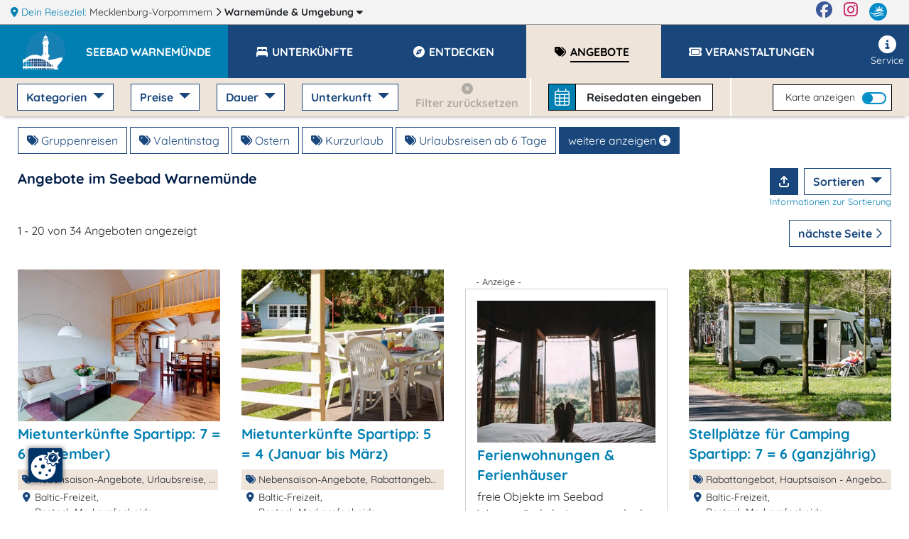

--- FILE ---
content_type: text/html; charset=UTF-8
request_url: https://www.warnemuende.m-vp.de/angebote/?ne_lat=54.224&ne_lng=12.236&sw_lat=54.129&sw_lng=11.997&size=20
body_size: 32018
content:
<!DOCTYPE html>
<html lang="de" data-meat-url="https://www.warnemuende.m-vp.de/api/meat/"
      data-meat-action="page.load"
      data-metadata="{&quot;kdnr&quot;:&quot;1049&quot;,&quot;page_type&quot;:&quot;abl&quot;,&quot;base_cat&quot;:&quot;angebote&quot;}"
      data-is-desktop="1"
>
<head>
    <meta charset="utf-8">
    <meta http-equiv="X-UA-Compatible" content="IE=edge">
    <meta name="viewport" content="width=device-width, initial-scale=1">
    <meta name="referrer" content="unsafe-url">
    <meta property="og:type" content="website">
    <meta name="theme-color" content="#144082">
    <meta name='impact-site-verification' value='01800aa2-f3f0-4ae5-ad72-bc3b89c8628d'>
                <meta property="og:image" content="https://c3.mmcdn.de/insecure/rs:fill:1200:630/g:sm/el:1/plain/local:///assets/23802/appartement-wohnraum.jpg"/>
                <meta property="og:image:alt" content="Mietunterkünfte Spartipp: 7 = 6 (Dezember)"/>
        
    <title>
                 Angebote im Seebad Warnemünde    </title>
    <meta name="description"
          content="34 Angebote im Seebad Warnemünde. Online buchen oder anrufen - profitieren Sie vom Direktkontakt zum Anbieter.">
    
    <style>
                  :root{--mt-primaer-farbe1:#008fc8;--mt-primaer-farbe2:#dfd5cb;--mt-primaer-farbe3:#eee4da;--mt-sekundaer-farbe:#19477c;--mt-kontrast-farbe:#007fb2;--mt-text-farbe1:#001d48;--mt-text-farbe2:#00327b;--mt-hg-farbe1:white;--mt-hg-farbe2:#e9d9b5;--mt-default-farbe:white;--primary:#19477c;--secondary:#008fc8;--info:#dfd5cb;--light:#eee4da;--dark:#007fb2;--text-light:white;--text-primary:#001d48;--text-secondary:#00327b}
            </style>
    <link rel="preconnect" href="https://tpl.mmcdn.de">
    <link rel="preconnect" href="https://ip.mmcdn.de">
    <link rel="apple-touch-icon" href="/img/favicon/apple-touch-icon.png" sizes="180x180">
    <link rel="icon" type="image/png" href="/img/favicon/favicon-32x32.png" sizes="32x32">
    <link rel="icon" type="image/png" href="/img/favicon/favicon-16x16.png" sizes="16x16">
    <link rel="manifest" href="/img/favicon/site.webmanifest" crossorigin="use-credentials">
    <link rel="mask-icon" href="/img/favicon/safari-pinned-tab.svg" color="#5bbad5">
    <link rel="shortcut icon" href="/favicon.ico">
    <link rel="preload" as="font" href="https://www.warnemuende.m-vp.de/webfonts/fa/fa-brands-400.woff2" type="font/woff2" crossorigin>
    <link rel="preload" as="font" href="https://www.warnemuende.m-vp.de/webfonts/fa/fa-duotone-900.woff2" type="font/woff2" crossorigin>
    <link rel="preload" as="font" href="https://www.warnemuende.m-vp.de/webfonts/fa/fa-light-300.woff2" type="font/woff2" crossorigin>
    <link rel="preload" as="font" href="https://www.warnemuende.m-vp.de/webfonts/fa/fa-regular-400.woff2" type="font/woff2" crossorigin>
    <link rel="preload" as="font" href="https://www.warnemuende.m-vp.de/webfonts/fa/fa-solid-900.woff2" type="font/woff2" crossorigin>
    <link rel="preload" as="font" href="https://www.warnemuende.m-vp.de/webfonts/quicksand/quicksand-v21-latin-regular.woff2"
          type="font/woff2" crossorigin>
    <link rel="preload" as="font" href="https://www.warnemuende.m-vp.de/webfonts/quicksand/quicksand-v21-latin-700.woff2" type="font/woff2"
          crossorigin>
        <link rel="stylesheet" href="https://www.warnemuende.m-vp.de/css/abl.css">
            <link rel="canonical" href="https://www.warnemuende.m-vp.de/angebote/">
    </head>
<body data-app-region-shortname="warnemuende"
      data-current-region-shortname="warnemuende"
      data-defaults="{&quot;size&quot;:40}"
      data-gtag="G-Q2F5KFNBSZ"
      
      class="    has-filterbar
    no-footer-mt
"
      
                            
          data-kdnr="1049"
        >
    <div id="app" class="is-local-level
        has-systembar
        ">
                    <section class="systembar d-flex">
    <div class="where col-12 col-xl-11 text-one-line font-smaller">
        <span class="info">
            <i class="fas fa-map-marker-alt"></i> Dein Reiseziel:
        </span>
                                            <div class="item d-inline-block">
                                            <a href="https://www.mvp.de/mecklenburg-vorpommern/" target="_blank" rel="noopener"
                           class="color-inherit text-decoration-none">
                                                            <span class="d-none d-lg-inline">Mecklenburg-Vorpommern</span>
                                <span class="d-inline d-lg-none">MV</span>
                                                    </a>
                        <i class="far fa-chevron-right"></i>
                                    </div>
                
                
                
                                                <div class="item d-inline-block">
                                            
                        <a href="/#filter-reiseziele"
                           class="font-weight-bold color-inherit text-decoration-none fetch-reiseziele-js trigger-destination-modal-open-js"
                           data-route="/api/topnav/prepared_regions/"
                        >
                            Warnemünde
                            <span class="d-none d-lg-inline"> &amp; Umgebung</span>
                            <i class="fas fa-caret-down"></i>
                        </a>
                                    </div>
                
                
                
                                </div>

    <div class="d-none d-xl-flex col-1 logo-wrapper text-right justify-content-end">
        <a href="https://www.facebook.com/Urlaub.Mecklenburg.Vorpommern" class="d-block mr-3 color-facebook"
           target="_blank"
           aria-label="Facebook" rel="noopener">
            <i class="fab fa-facebook fa-sm"></i>
        </a>

        <a href="https://www.instagram.com/moinmvp/" class="d-block mr-3 color-instagram" target="_blank"
           aria-label="Instagram"
           rel="noopener">
            <i class="fab fa-instagram fa-sm"></i>
        </a>

        <a href="https://www.mvp.de/" class="d-block mr-3" target="_blank" rel="noopener" aria-label="mvp.de">
            <img
                src='https://www.warnemuende.m-vp.de/img/mvp-logo-sysnav.svg'
                alt="mvp.de"
            >
        </a>
    </div>
</section>

<div id="modal-filter-reiseziele" class="modal fade generic-modal modal-fullscreen-up-to-sm" role="dialog" aria-hidden="true" aria-modal="true">
    <div class="modal-dialog modal-md">
        <div class="modal-content">
            <div class="modal-header">
                <div class="w-100 d-flex">
            <div class="flex-fill">
                <div class="headline">
                    <i class="fas fa-map-marker-alt"></i>
                    Dein Reiseziel wechseln:
                </div>
            </div>
            <div class="close-modal trigger-destination-modal-close-js">
                <i class="fas fa-times-circle"></i>
            </div>
        </div>
            </div>
            <div class="modal-body">
                <div class="modal-body-wrapper">
                    <div class="regions-filter position-relative h-100 pb-3">
        <div role="group" class="form-group position-absolute quicksearch">
            <div>
                <div class="d-flex">
                    <label for="bothregion-search-input" class="align-self-center pt-2">
                        <i class="far fa-search"></i>
                    </label>
                    <input id="bothregion-search-input" type="search"
                           placeholder="Wohin? Stadt, Region, Insel"
                           class="ml-2 form-control region-search-input search-reiseziel-js"
                           data-route="/api/topnav/prepared_regions/">
                </div>
            </div>
        </div>
        <div class="scroll-wrapper">
            <div class="w-100 pb-5"></div>
            <div class="content">
                <div class="m-3">
                Reiseziele werden geladen
                </div>
            </div>
        </div>
    </div>
                </div>
            </div>
            <div class="modal-footer">
                            </div>
        </div>
    </div>
</div>
                <div class="top-nav-wrapper ">
    <div class="naviline line d-flex w-100">
        <!--Mobile Nav-->
        <nav class="navbar p-0 d-xl-none small-nav flex-xl-grow-0 navbar-light navbar-expand">
            <div class="w-100 navbar-collapse collapse">
                <ul class="navbar-nav w-100">
                    <li data-action="user.click.nav.home"
                        class="nav-item d-block home-logo meat-js
                            
                            ">
                        <a class="nav-link" href="/" target="_self">
                            <img
                                src='https://tpl.mmcdn.de/1049_pc5800/images/logo.png'
                                                                alt="Logo" width="65" height="55">
                        </a>
                    </li>
                                            <li class="nav-item main-nav-item d-flex align-items-center current-region">
                            <a role="button" href="/" class="nav-link pt-0">
                                <div class="pt-1 pt-xl-0 d-flex">
                                    <div class="text-uppercase font-bigger-2">
                                        Warnemünde
                                    </div>
                                </div>
                            </a>
                        </li>
                                    </ul>
            </div>
        </nav>

        <nav class="navbar flex-xl-grow-1 mobile navbar-light navbar-expand-xl">
            <button aria-label="Navigation" type="button"
                    class="btn d-xl-none burger-button align-self-start burger-button-js collapsed
                           border-left
                        ">
                <span class="burger-wrapper d-flex justify-content-center flex-column"><span class="burger-icon"></span></span>
            </button>
            <div class="navbar-collapse collapse d-none d-xl-flex">
                <ul class="navbar-nav w-100 base-category-count-4">
                    <li class="nav-item pl-4 d-none d-xl-block home-logo bg-kontrast meat-js"
                        data-action="user.click.nav.home">
                        <a class="nav-link" href="/">
                            <img
                                src='https://tpl.mmcdn.de/1049_pc5800/images/logo.png'
                                alt="Logo" width="65" height="55">
                        </a>
                    </li>
                                            <li class="nav-item main-nav-item bg-primary bg-xl-kontrast pl-3">
                            <a role="button" href="/" class="nav-link text-white pl-0">
                                <div class="pt-1 pt-xl-0 d-flex pr-3">
                                    <div class="text-one-line text-uppercase">
                                        <span>Seebad Warnemünde</span>
                                    </div>
                                </div>
                            </a>
                        </li>
                                        <li class="nav-item d-block d-xl-none">
                        <a href="#filter-reiseziele" class="nav-link trigger-destination-open-js">
                            <i class="fas fa-map-marked-alt"></i>
                            <span class="text-uppercase">Dein Reiseziel</span> <span>ändern</span>
                        </a>
                    </li>
                                        <li class="d-flex justify-content-lg-center justify-content-between nav-item main-nav-item text-uppercase flex-grow-1 flex-column flex-xl-row meat-js block-link-helper-js "
                        aria-expanded="false"
                        data-action="user.click.nav.unterkuenfte">
                        <span class="top-nav-dropdown-js" id="topNavUnterkuenfteDropdown" data-bs-toggle="dropdown" aria-haspopup="true" aria-expanded="false">
                            <a href="https://www.warnemuende.m-vp.de/unterkuenfte/"
                                                       class="nav-link"
                                                       data-watch-link="1">
                                <i class="fas fa-bed-alt fa-fw"></i>
                                <span>Unterkünfte</span>
                            </a>
                            <i class="far fa-chevron-right top-nav-mobile-dropdown-js mx-2 d-block d-xl-none"></i>
                        </span>
                        <ul class="dropdown-menu p-2" aria-labelledby="topNavUnterkuenfteDropdown">
                                                            <li class="text-nowrap">
                                    <a href="https://www.warnemuende.m-vp.de/unterkuenfte/hotels/">Hotels</a>
                                </li>
                                                            <li class="text-nowrap">
                                    <a href="https://www.warnemuende.m-vp.de/unterkuenfte/ferienwohnungen/">Ferienwohnungen</a>
                                </li>
                                                            <li class="text-nowrap">
                                    <a href="https://www.warnemuende.m-vp.de/unterkuenfte/pensionen/">Pensionen</a>
                                </li>
                                                            <li class="text-nowrap">
                                    <a href="https://www.warnemuende.m-vp.de/unterkuenfte/ferienhaeuser/">Ferienhäuser</a>
                                </li>
                                                            <li class="text-nowrap">
                                    <a href="https://www.warnemuende.m-vp.de/unterkuenfte/wellnesshotels/">Wellnesshotels</a>
                                </li>
                                                            <li class="text-nowrap">
                                    <a href="https://www.warnemuende.m-vp.de/unterkuenfte/camping/">Camping</a>
                                </li>
                                                            <li class="text-nowrap">
                                    <a href="https://www.warnemuende.m-vp.de/unterkuenfte/ferienparks/">Ferienparks</a>
                                </li>
                                                            <li class="text-nowrap">
                                    <a href="https://www.warnemuende.m-vp.de/unterkuenfte/jugendherberge/">Jugendherbergen</a>
                                </li>
                                                            <li class="text-nowrap">
                                    <a href="https://www.warnemuende.m-vp.de/unterkuenfte/jugendherbergen/">Jugendherbergen, Hostels</a>
                                </li>
                                                            <li class="text-nowrap">
                                    <a href="https://www.warnemuende.m-vp.de/unterkuenfte/zimmervermittlungen/">Zimmervermittlungen</a>
                                </li>
                                                    </ul>
                    </li>
                    
                                        <li class="nav-item main-nav-item text-uppercase flex-grow-1 meat-js block-link-helper-js "
                        data-action="user.click.nav.entdecken">
                        <span class="top-nav-dropdown-js" id="topNavEntdeckenDropdown" data-bs-toggle="dropdown" aria-haspopup="true" aria-expanded="false">
                            <a href="https://www.warnemuende.m-vp.de/entdecken/"
                               class="nav-link" data-watch-link="1">
                                <i class="fas fa-compass fa-fw"></i>
                                <span>Entdecken</span>
                            </a>
                            <i class="far fa-chevron-right top-nav-mobile-dropdown-js mx-2 d-block d-xl-none"></i>
                        </span>
                                                    <ul class="dropdown-menu p-2" aria-labelledby="topNavEntdeckenDropdown">
                                                                    <li class="text-nowrap">
                                        <a href="https://www.warnemuende.m-vp.de/entdecken/sehenswertes/">Sehenswürdigkeiten</a>
                                    </li>
                                                                    <li class="text-nowrap">
                                        <a href="https://www.warnemuende.m-vp.de/entdecken/freizeit-sport/">Freizeit &amp; Sport</a>
                                    </li>
                                                                    <li class="text-nowrap">
                                        <a href="https://www.warnemuende.m-vp.de/entdecken/essen-trinken/">Restaurants, Cafés, Bars</a>
                                    </li>
                                                                    <li class="text-nowrap">
                                        <a href="https://www.warnemuende.m-vp.de/entdecken/kunst-kultur/">Kunst &amp; Kultur</a>
                                    </li>
                                                                    <li class="text-nowrap">
                                        <a href="https://www.warnemuende.m-vp.de/entdecken/shopping/">Shopping</a>
                                    </li>
                                                                    <li class="text-nowrap">
                                        <a href="https://www.warnemuende.m-vp.de/entdecken/besondere-veranstaltungen/">Besondere Veranstaltungen</a>
                                    </li>
                                                                    <li class="text-nowrap">
                                        <a href="https://www.warnemuende.m-vp.de/entdecken/wellness-gesundheit/">Wellness</a>
                                    </li>
                                                                    <li class="text-nowrap">
                                        <a href="https://www.warnemuende.m-vp.de/entdecken/reiseziele/">Reiseziele</a>
                                    </li>
                                                            </ul>
                                            </li>
                    
                                            <li class="nav-item main-nav-item text-uppercase flex-grow-1 meat-js block-link-helper-js active"
                            data-action="user.click.nav.angebote">
                            <span class="top-nav-dropdown-js" id="topNavAngeboteDropdown" data-bs-toggle="dropdown" aria-haspopup="true" aria-expanded="false">
                                <a href="https://www.warnemuende.m-vp.de/angebote/"
                                   class="nav-link" data-watch-link="1">
                                    <i class="fas fa-tags fa-fw"></i>
                                    <span>Angebote</span>
                                </a>
                                <i class="far fa-chevron-right top-nav-mobile-dropdown-js mx-2 d-block d-xl-none"></i>
                            </span>
                                                            <ul class="dropdown-menu p-2" aria-labelledby="topNavAngeboteDropdown">
                                                                            <li class="text-nowrap">
                                            <a href="https://www.warnemuende.m-vp.de/angebote/urlaubsreisen/">Urlaubsreisen ab 6 Tage</a>
                                        </li>
                                                                            <li class="text-nowrap">
                                            <a href="https://www.warnemuende.m-vp.de/angebote/angebote-kurzurlaub/">Kurzurlaub</a>
                                        </li>
                                                                            <li class="text-nowrap">
                                            <a href="https://www.warnemuende.m-vp.de/angebote/angebote-vor-nachsaison/">Nebensaison-Angebote</a>
                                        </li>
                                                                            <li class="text-nowrap">
                                            <a href="https://www.warnemuende.m-vp.de/angebote/angebote-kur/">Kurangebote</a>
                                        </li>
                                                                            <li class="text-nowrap">
                                            <a href="https://www.warnemuende.m-vp.de/angebote/rabattangebote/">Rabattangebote</a>
                                        </li>
                                                                            <li class="text-nowrap">
                                            <a href="https://www.warnemuende.m-vp.de/angebote/angebote-wellness-gesundheit/">Wellnessangebote</a>
                                        </li>
                                                                            <li class="text-nowrap">
                                            <a href="https://www.warnemuende.m-vp.de/angebote/angebote-feiertage/">Fest- &amp; Feiertagsangebote</a>
                                        </li>
                                                                            <li class="text-nowrap">
                                            <a href="https://www.warnemuende.m-vp.de/angebote/angebote-hauptsaison/">Hauptsaison - Angebote</a>
                                        </li>
                                                                            <li class="text-nowrap">
                                            <a href="https://www.warnemuende.m-vp.de/angebote/silvesterangebote/">Silvester</a>
                                        </li>
                                                                    </ul>
                                                    </li>
                    
                                        <li class="nav-item main-nav-item text-uppercase flex-grow-1 meat-js block-link-helper-js "
                        data-action="user.click.nav.termine">
                        <span class="top-nav-dropdown-js" id="topNavTermineDropdown" data-bs-toggle="dropdown" aria-haspopup="true" aria-expanded="false">
                            <a class="nav-link"
                               href="https://www.warnemuende.m-vp.de/veranstaltungen/"
                               data-watch-link="1">
                                <i class="fas fa-ticket fa-fw"></i>
                                <span>Veranstaltungen</span>
                            </a>
                            <i class="far fa-chevron-right top-nav-mobile-dropdown-js mx-2 d-block d-xl-none"></i>
                        </span>
                                                    <ul class="dropdown-menu p-2" aria-labelledby="topNavTermineDropdown">
                                                                    <li class="text-nowrap">
                                        <a href="https://www.warnemuende.m-vp.de/veranstaltungen/feste-festivals-maerkte/">Feste / Festivals / Märkte</a>
                                    </li>
                                                                    <li class="text-nowrap">
                                        <a href="https://www.warnemuende.m-vp.de/veranstaltungen/open-airs-erlebnisshows/">Open-Airs / Erlebnisshows</a>
                                    </li>
                                                                    <li class="text-nowrap">
                                        <a href="https://www.warnemuende.m-vp.de/veranstaltungen/konzert-welt-musik-latin-sonstiges/">Konzert - sonstige Musik</a>
                                    </li>
                                                                    <li class="text-nowrap">
                                        <a href="https://www.warnemuende.m-vp.de/veranstaltungen/konzerte/">Konzerte</a>
                                    </li>
                                                                    <li class="text-nowrap">
                                        <a href="https://www.warnemuende.m-vp.de/veranstaltungen/sportveranstaltungen/">Sportveranstaltungen</a>
                                    </li>
                                                            </ul>
                                            </li>
                    
                                    </ul>
                <ul class="navbar-nav nav-right ml-auto pb-5 pb-xl-0">
                    
                                        <li class="nav-item meat-js" data-action="user.click.nav.service">
                        <a class="nav-link"
                           href="/service/"
                        >
                            <i class="fas fa-info-circle fa-fw"></i>
                            Service
                        </a>
                    </li>
                </ul>
            </div>
        </nav>
    </div>
    <div class="mobile-breadcrumb flex-row justify-content-center align-items-center pl-3 font-weight-bold">
        <div class="text-center text-wrapper w-100 bg-primary">
                            <span class="mr-1">Seebad Warnemünde &gt;</span>
                <span class="pr-2">Angebote</span>
                    </div>
        <button aria-label="Navigation" type="button"
                class="btn burger-button ml-auto collapsed
                    border-left
                ">
            <span class="burger-wrapper"><span class="burger-icon"></span></span>
        </button>
    </div>
</div>
        <div class="container-fluid ">
                <div class="abl-wrapper row" data-bcs="angebote" data-brs=""
         data-implicit-filters="[]">
        <div class="p-0 px-md-4 filter-bar-wrapper col-12">
    <div class="d-flex p-0 filter-mobile-wrapper d-xl-none"> 
        <div class="d-flex w-100">
                                        <div class="d-flex p-1 p-md-2 align-items-center filter-button-wrapper">
                    <div class="mobile-toggle-wrapper filters">
                        <i class="fas fa-sliders-h"></i>
                        Filter <span
                            class="total-filter-count d-none">0</span>
                    </div>
                </div>
                                        <div class="d-flex px-1 px-md-2 align-items-center filter-button-wrapper">
                    <div class="mobile-toggle-wrapper map">
                        <i class="fas fa-map-marker-alt"></i>
                        Karte
                    </div>
                </div>
                                        <div class="suchbox mr-auto d-flex filter-button-wrapper px-1 px-md-2 bg-none">
            <div
            class="filter-bar-suchbox filter-bar-suchbox-open-js meat-js block-link-helper-js d-flex align-self-center align-items-center cursor-pointer"
            data-action="user.click.abl.suchbox" data-metadata="[]">
            <div class="icon d-flex align-items-center">
                <i class="fal fa-calendar-alt"></i>
            </div>
            <div class="text">
                <span data-update="checkin-checkout-fallback" class="">
                    Reisedaten <span class="d-none d-lg-inline">eingeben</span>
                </span>
                <span data-update="checkin-checkout" class="checkin-checkout d-none">
                                    </span>
            </div>
        </div>
    </div>
                    </div>
        <div class="filter-mobile d-none">
            <div class="position-relative h-100">
                <div class="px-4 scroll-wrapper-mobile h-100">
                    <div
                        class="close-filter-mobile w-100 flex-column justify-content-center align-items-center d-flex">
                        <div class="p-2 mobile-filters-toggle-wrapper">
                            <i class="fas fa-sliders-h"></i>
                            Filter <span
                                class="total-filter-count d-none">0</span>
                            <i class="fal fa-times close"></i>
                        </div>
                    </div>
                                                                <h2>Kategorie</h2>
                        <div class="filter-group" data-filter="category_shortnames" data-prefix="mob-">
                            <fieldset class="form-group">
                <div>
                            <div class="dropdown-item noresult">
                    <div class="custom-control custom-checkbox">
                        <input type="checkbox"
                               class="custom-control-input" 
                               value="gruppenreisen"
                               data-auto-prefix="id"
                               id="mob-cb-catsngruppenreisen">
                        <label class="custom-control-label  label-a-js" for="mob-cb-catsngruppenreisen" data-auto-prefix="htmlFor">
                            <a href="https://www.warnemuende.m-vp.de/angebote/angebote-gruppenreisen/" class="text-reset text-decoration-none">Gruppenreisen</a>
                        </label>
                    </div>
                </div>
                            <div class="dropdown-item noresult">
                    <div class="custom-control custom-checkbox">
                        <input type="checkbox"
                               class="custom-control-input" 
                               value="valentinstagangebote"
                               data-auto-prefix="id"
                               id="mob-cb-catsnvalentinstagangebote">
                        <label class="custom-control-label  label-a-js" for="mob-cb-catsnvalentinstagangebote" data-auto-prefix="htmlFor">
                            <a href="https://www.warnemuende.m-vp.de/angebote/valentinstagangebote/" class="text-reset text-decoration-none">Valentinstag</a>
                        </label>
                    </div>
                </div>
                            <div class="dropdown-item noresult">
                    <div class="custom-control custom-checkbox">
                        <input type="checkbox"
                               class="custom-control-input" 
                               value="osterangebote"
                               data-auto-prefix="id"
                               id="mob-cb-catsnosterangebote">
                        <label class="custom-control-label  label-a-js" for="mob-cb-catsnosterangebote" data-auto-prefix="htmlFor">
                            <a href="https://www.warnemuende.m-vp.de/angebote/osterangebote/" class="text-reset text-decoration-none">Ostern</a>
                        </label>
                    </div>
                </div>
                            <div class="dropdown-item ">
                    <div class="custom-control custom-checkbox">
                        <input type="checkbox"
                               class="custom-control-input" 
                               value="kurzurlaub"
                               data-auto-prefix="id"
                               id="mob-cb-catsnkurzurlaub">
                        <label class="custom-control-label  label-a-js" for="mob-cb-catsnkurzurlaub" data-auto-prefix="htmlFor">
                            <a href="https://www.warnemuende.m-vp.de/angebote/angebote-kurzurlaub/" class="text-reset text-decoration-none">Kurzurlaub</a>
                        </label>
                    </div>
                </div>
                            <div class="dropdown-item ">
                    <div class="custom-control custom-checkbox">
                        <input type="checkbox"
                               class="custom-control-input" 
                               value="urlaubsreisen"
                               data-auto-prefix="id"
                               id="mob-cb-catsnurlaubsreisen">
                        <label class="custom-control-label  label-a-js" for="mob-cb-catsnurlaubsreisen" data-auto-prefix="htmlFor">
                            <a href="https://www.warnemuende.m-vp.de/angebote/urlaubsreisen/" class="text-reset text-decoration-none">Urlaubsreisen ab 6 Tage</a>
                        </label>
                    </div>
                </div>
                            <div class="dropdown-item ">
                    <div class="custom-control custom-checkbox">
                        <input type="checkbox"
                               class="custom-control-input" 
                               value="wellnessgesundheitsangebo"
                               data-auto-prefix="id"
                               id="mob-cb-catsnwellnessgesundheitsangebo">
                        <label class="custom-control-label  label-a-js" for="mob-cb-catsnwellnessgesundheitsangebo" data-auto-prefix="htmlFor">
                            <a href="https://www.warnemuende.m-vp.de/angebote/angebote-wellness-gesundheit/" class="text-reset text-decoration-none">Wellnessangebote</a>
                        </label>
                    </div>
                </div>
                            <div class="dropdown-item noresult">
                    <div class="custom-control custom-checkbox">
                        <input type="checkbox"
                               class="custom-control-input" 
                               value="tourenangebote"
                               data-auto-prefix="id"
                               id="mob-cb-catsntourenangebote">
                        <label class="custom-control-label  label-a-js" for="mob-cb-catsntourenangebote" data-auto-prefix="htmlFor">
                            <a href="https://www.warnemuende.m-vp.de/angebote/angebote-touren/" class="text-reset text-decoration-none">Tourenangebote</a>
                        </label>
                    </div>
                </div>
                            <div class="dropdown-item noresult">
                    <div class="custom-control custom-checkbox">
                        <input type="checkbox"
                               class="custom-control-input" 
                               value="angebote-1-mai"
                               data-auto-prefix="id"
                               id="mob-cb-catsnangebote-1-mai">
                        <label class="custom-control-label  label-a-js" for="mob-cb-catsnangebote-1-mai" data-auto-prefix="htmlFor">
                            <a href="https://www.warnemuende.m-vp.de/angebote/angebote-1-mai/" class="text-reset text-decoration-none">1. Mai</a>
                        </label>
                    </div>
                </div>
                            <div class="dropdown-item noresult">
                    <div class="custom-control custom-checkbox">
                        <input type="checkbox"
                               class="custom-control-input" 
                               value="himmelfahrtsangebote"
                               data-auto-prefix="id"
                               id="mob-cb-catsnhimmelfahrtsangebote">
                        <label class="custom-control-label  label-a-js" for="mob-cb-catsnhimmelfahrtsangebote" data-auto-prefix="htmlFor">
                            <a href="https://www.warnemuende.m-vp.de/angebote/himmelfahrtsangebote/" class="text-reset text-decoration-none">Himmelfahrt</a>
                        </label>
                    </div>
                </div>
                            <div class="dropdown-item noresult">
                    <div class="custom-control custom-checkbox">
                        <input type="checkbox"
                               class="custom-control-input" 
                               value="pfingstangebote"
                               data-auto-prefix="id"
                               id="mob-cb-catsnpfingstangebote">
                        <label class="custom-control-label  label-a-js" for="mob-cb-catsnpfingstangebote" data-auto-prefix="htmlFor">
                            <a href="https://www.warnemuende.m-vp.de/angebote/pfingstangebote/" class="text-reset text-decoration-none">Pfingsten</a>
                        </label>
                    </div>
                </div>
                            <div class="dropdown-item noresult">
                    <div class="custom-control custom-checkbox">
                        <input type="checkbox"
                               class="custom-control-input" 
                               value="tagungen"
                               data-auto-prefix="id"
                               id="mob-cb-catsntagungen">
                        <label class="custom-control-label  label-a-js" for="mob-cb-catsntagungen" data-auto-prefix="htmlFor">
                            <a href="https://www.warnemuende.m-vp.de/angebote/angebote-tagungen/" class="text-reset text-decoration-none">Tagungsangebote</a>
                        </label>
                    </div>
                </div>
                            <div class="dropdown-item noresult">
                    <div class="custom-control custom-checkbox">
                        <input type="checkbox"
                               class="custom-control-input" 
                               value="freizeitangebote"
                               data-auto-prefix="id"
                               id="mob-cb-catsnfreizeitangebote">
                        <label class="custom-control-label  label-a-js" for="mob-cb-catsnfreizeitangebote" data-auto-prefix="htmlFor">
                            <a href="https://www.warnemuende.m-vp.de/angebote/freizeitangebote/" class="text-reset text-decoration-none">Freizeit (Reiten, Golf, Angeln, Rad, Wandern...)</a>
                        </label>
                    </div>
                </div>
                            <div class="dropdown-item noresult">
                    <div class="custom-control custom-checkbox">
                        <input type="checkbox"
                               class="custom-control-input" 
                               value="angebote-3-oktober"
                               data-auto-prefix="id"
                               id="mob-cb-catsnangebote-3-oktober">
                        <label class="custom-control-label  label-a-js" for="mob-cb-catsnangebote-3-oktober" data-auto-prefix="htmlFor">
                            <a href="https://www.warnemuende.m-vp.de/angebote/angebote-3-oktober/" class="text-reset text-decoration-none">3. Okt - Tag der dt. Einheit</a>
                        </label>
                    </div>
                </div>
                            <div class="dropdown-item noresult">
                    <div class="custom-control custom-checkbox">
                        <input type="checkbox"
                               class="custom-control-input" 
                               value="halloween-angebote"
                               data-auto-prefix="id"
                               id="mob-cb-catsnhalloween-angebote">
                        <label class="custom-control-label  label-a-js" for="mob-cb-catsnhalloween-angebote" data-auto-prefix="htmlFor">
                            <a href="https://www.warnemuende.m-vp.de/angebote/halloween-angebote/" class="text-reset text-decoration-none">Halloween-Angebote</a>
                        </label>
                    </div>
                </div>
                            <div class="dropdown-item noresult">
                    <div class="custom-control custom-checkbox">
                        <input type="checkbox"
                               class="custom-control-input" 
                               value="weihnachtsangebote"
                               data-auto-prefix="id"
                               id="mob-cb-catsnweihnachtsangebote">
                        <label class="custom-control-label  label-a-js" for="mob-cb-catsnweihnachtsangebote" data-auto-prefix="htmlFor">
                            <a href="https://www.warnemuende.m-vp.de/angebote/weihnachtsangebote/" class="text-reset text-decoration-none">Weihnachten</a>
                        </label>
                    </div>
                </div>
                            <div class="dropdown-item ">
                    <div class="custom-control custom-checkbox">
                        <input type="checkbox"
                               class="custom-control-input" 
                               value="silvesterangebote"
                               data-auto-prefix="id"
                               id="mob-cb-catsnsilvesterangebote">
                        <label class="custom-control-label  label-a-js" for="mob-cb-catsnsilvesterangebote" data-auto-prefix="htmlFor">
                            <a href="https://www.warnemuende.m-vp.de/angebote/silvesterangebote/" class="text-reset text-decoration-none">Silvester</a>
                        </label>
                    </div>
                </div>
                            <div class="dropdown-item ">
                    <div class="custom-control custom-checkbox">
                        <input type="checkbox"
                               class="custom-control-input" 
                               value="feiertage"
                               data-auto-prefix="id"
                               id="mob-cb-catsnfeiertage">
                        <label class="custom-control-label  label-a-js" for="mob-cb-catsnfeiertage" data-auto-prefix="htmlFor">
                            <a href="https://www.warnemuende.m-vp.de/angebote/angebote-feiertage/" class="text-reset text-decoration-none">Fest- &amp; Feiertagsangebote</a>
                        </label>
                    </div>
                </div>
                            <div class="dropdown-item noresult">
                    <div class="custom-control custom-checkbox">
                        <input type="checkbox"
                               class="custom-control-input" 
                               value="kulturangebote"
                               data-auto-prefix="id"
                               id="mob-cb-catsnkulturangebote">
                        <label class="custom-control-label  label-a-js" for="mob-cb-catsnkulturangebote" data-auto-prefix="htmlFor">
                            <a href="https://www.warnemuende.m-vp.de/angebote/angebote-kultur/" class="text-reset text-decoration-none">Kulturangebote</a>
                        </label>
                    </div>
                </div>
                            <div class="dropdown-item ">
                    <div class="custom-control custom-checkbox">
                        <input type="checkbox"
                               class="custom-control-input" 
                               value="nebensaison"
                               data-auto-prefix="id"
                               id="mob-cb-catsnnebensaison">
                        <label class="custom-control-label  label-a-js" for="mob-cb-catsnnebensaison" data-auto-prefix="htmlFor">
                            <a href="https://www.warnemuende.m-vp.de/angebote/angebote-vor-nachsaison/" class="text-reset text-decoration-none">Nebensaison-Angebote</a>
                        </label>
                    </div>
                </div>
                            <div class="dropdown-item noresult">
                    <div class="custom-control custom-checkbox">
                        <input type="checkbox"
                               class="custom-control-input" 
                               value="feste-familienfeiern"
                               data-auto-prefix="id"
                               id="mob-cb-catsnfeste-familienfeiern">
                        <label class="custom-control-label  label-a-js" for="mob-cb-catsnfeste-familienfeiern" data-auto-prefix="htmlFor">
                            <a href="https://www.warnemuende.m-vp.de/angebote/feste-familienfeiern/" class="text-reset text-decoration-none">Feste &amp; Familienfeiern</a>
                        </label>
                    </div>
                </div>
                            <div class="dropdown-item noresult">
                    <div class="custom-control custom-checkbox">
                        <input type="checkbox"
                               class="custom-control-input" 
                               value="hochzeitsangebote"
                               data-auto-prefix="id"
                               id="mob-cb-catsnhochzeitsangebote">
                        <label class="custom-control-label  label-a-js" for="mob-cb-catsnhochzeitsangebote" data-auto-prefix="htmlFor">
                            <a href="https://www.warnemuende.m-vp.de/angebote/hochzeitsangebote/" class="text-reset text-decoration-none">Hochzeitsangebote</a>
                        </label>
                    </div>
                </div>
                            <div class="dropdown-item noresult">
                    <div class="custom-control custom-checkbox">
                        <input type="checkbox"
                               class="custom-control-input" 
                               value="events"
                               data-auto-prefix="id"
                               id="mob-cb-catsnevents">
                        <label class="custom-control-label  label-a-js" for="mob-cb-catsnevents" data-auto-prefix="htmlFor">
                            <a href="https://www.warnemuende.m-vp.de/angebote/angebote-events/" class="text-reset text-decoration-none">Eventangebote</a>
                        </label>
                    </div>
                </div>
                            <div class="dropdown-item noresult">
                    <div class="custom-control custom-checkbox">
                        <input type="checkbox"
                               class="custom-control-input" 
                               value="geschaeftsreise"
                               data-auto-prefix="id"
                               id="mob-cb-catsngeschaeftsreise">
                        <label class="custom-control-label  label-a-js" for="mob-cb-catsngeschaeftsreise" data-auto-prefix="htmlFor">
                            <a href="https://www.warnemuende.m-vp.de/angebote/angebote-geschaeftsreisende/" class="text-reset text-decoration-none">Geschäftsreise</a>
                        </label>
                    </div>
                </div>
                            <div class="dropdown-item noresult">
                    <div class="custom-control custom-checkbox">
                        <input type="checkbox"
                               class="custom-control-input" 
                               value="erlebnisangebote"
                               data-auto-prefix="id"
                               id="mob-cb-catsnerlebnisangebote">
                        <label class="custom-control-label  label-a-js" for="mob-cb-catsnerlebnisangebote" data-auto-prefix="htmlFor">
                            <a href="https://www.warnemuende.m-vp.de/angebote/erlebnisangebote/" class="text-reset text-decoration-none">Erlebnisangebote</a>
                        </label>
                    </div>
                </div>
                            <div class="dropdown-item ">
                    <div class="custom-control custom-checkbox">
                        <input type="checkbox"
                               class="custom-control-input" 
                               value="kurangebote"
                               data-auto-prefix="id"
                               id="mob-cb-catsnkurangebote">
                        <label class="custom-control-label  label-a-js" for="mob-cb-catsnkurangebote" data-auto-prefix="htmlFor">
                            <a href="https://www.warnemuende.m-vp.de/angebote/angebote-kur/" class="text-reset text-decoration-none">Kurangebote</a>
                        </label>
                    </div>
                </div>
                            <div class="dropdown-item ">
                    <div class="custom-control custom-checkbox">
                        <input type="checkbox"
                               class="custom-control-input" 
                               value="rabattangebote"
                               data-auto-prefix="id"
                               id="mob-cb-catsnrabattangebote">
                        <label class="custom-control-label  label-a-js" for="mob-cb-catsnrabattangebote" data-auto-prefix="htmlFor">
                            <a href="https://www.warnemuende.m-vp.de/angebote/rabattangebote/" class="text-reset text-decoration-none">Rabattangebote</a>
                        </label>
                    </div>
                </div>
                            <div class="dropdown-item noresult">
                    <div class="custom-control custom-checkbox">
                        <input type="checkbox"
                               class="custom-control-input" 
                               value="event-planen"
                               data-auto-prefix="id"
                               id="mob-cb-catsnevent-planen">
                        <label class="custom-control-label  label-a-js" for="mob-cb-catsnevent-planen" data-auto-prefix="htmlFor">
                            <a href="https://www.warnemuende.m-vp.de/angebote/event-planen/" class="text-reset text-decoration-none">Event planen</a>
                        </label>
                    </div>
                </div>
                            <div class="dropdown-item noresult">
                    <div class="custom-control custom-checkbox">
                        <input type="checkbox"
                               class="custom-control-input" 
                               value="eventlocations"
                               data-auto-prefix="id"
                               id="mob-cb-catsneventlocations">
                        <label class="custom-control-label  label-a-js" for="mob-cb-catsneventlocations" data-auto-prefix="htmlFor">
                            <a href="https://www.warnemuende.m-vp.de/angebote/eventlocations/" class="text-reset text-decoration-none">Eventlocations</a>
                        </label>
                    </div>
                </div>
                            <div class="dropdown-item noresult">
                    <div class="custom-control custom-checkbox">
                        <input type="checkbox"
                               class="custom-control-input" 
                               value="tierpensionen"
                               data-auto-prefix="id"
                               id="mob-cb-catsntierpensionen">
                        <label class="custom-control-label  label-a-js" for="mob-cb-catsntierpensionen" data-auto-prefix="htmlFor">
                            <a href="https://www.warnemuende.m-vp.de/angebote/tierpensionen/" class="text-reset text-decoration-none">Tierpensionen</a>
                        </label>
                    </div>
                </div>
                            <div class="dropdown-item noresult">
                    <div class="custom-control custom-checkbox">
                        <input type="checkbox"
                               class="custom-control-input" 
                               value="kulinarisches"
                               data-auto-prefix="id"
                               id="mob-cb-catsnkulinarisches">
                        <label class="custom-control-label  label-a-js" for="mob-cb-catsnkulinarisches" data-auto-prefix="htmlFor">
                            <a href="https://www.warnemuende.m-vp.de/angebote/angebote-kulinarisches/" class="text-reset text-decoration-none">Kulinarische Angebote</a>
                        </label>
                    </div>
                </div>
                            <div class="dropdown-item ">
                    <div class="custom-control custom-checkbox">
                        <input type="checkbox"
                               class="custom-control-input" 
                               value="hauptsaison"
                               data-auto-prefix="id"
                               id="mob-cb-catsnhauptsaison">
                        <label class="custom-control-label  label-a-js" for="mob-cb-catsnhauptsaison" data-auto-prefix="htmlFor">
                            <a href="https://www.warnemuende.m-vp.de/angebote/angebote-hauptsaison/" class="text-reset text-decoration-none">Hauptsaison - Angebote</a>
                        </label>
                    </div>
                </div>
                    </div>
    </fieldset>
                        </div>
                        <h2>Preise</h2>
                        <div class="form-group">
                            <div class="filter-group" data-filter="price_ind_ranges" data-prefix="mob-">
                                <div class="dropdown-item noresult">
        <div class="custom-control custom-checkbox">
            <input type="checkbox"
                   class="custom-control-input" 
                   value="-100"
                   data-auto-prefix="id"
                   id="mob-pricerange--100">
            <label class="custom-control-label" for="mob-pricerange--100" data-auto-prefix="htmlFor">
                <span>bis 100 €</span>
            </label>
        </div>
    </div>
    <div class="dropdown-item ">
        <div class="custom-control custom-checkbox">
            <input type="checkbox"
                   class="custom-control-input" 
                   value="100-200"
                   data-auto-prefix="id"
                   id="mob-pricerange-100-200">
            <label class="custom-control-label" for="mob-pricerange-100-200" data-auto-prefix="htmlFor">
                <span>100 bis 199 €</span>
            </label>
        </div>
    </div>
    <div class="dropdown-item ">
        <div class="custom-control custom-checkbox">
            <input type="checkbox"
                   class="custom-control-input" 
                   value="200-300"
                   data-auto-prefix="id"
                   id="mob-pricerange-200-300">
            <label class="custom-control-label" for="mob-pricerange-200-300" data-auto-prefix="htmlFor">
                <span>200 bis 299 €</span>
            </label>
        </div>
    </div>
    <div class="dropdown-item ">
        <div class="custom-control custom-checkbox">
            <input type="checkbox"
                   class="custom-control-input" 
                   value="300-400"
                   data-auto-prefix="id"
                   id="mob-pricerange-300-400">
            <label class="custom-control-label" for="mob-pricerange-300-400" data-auto-prefix="htmlFor">
                <span>300 bis 399 €</span>
            </label>
        </div>
    </div>
    <div class="dropdown-item ">
        <div class="custom-control custom-checkbox">
            <input type="checkbox"
                   class="custom-control-input" 
                   value="400-500"
                   data-auto-prefix="id"
                   id="mob-pricerange-400-500">
            <label class="custom-control-label" for="mob-pricerange-400-500" data-auto-prefix="htmlFor">
                <span>400 bis 499 €</span>
            </label>
        </div>
    </div>
    <div class="dropdown-item noresult">
        <div class="custom-control custom-checkbox">
            <input type="checkbox"
                   class="custom-control-input" 
                   value="500-600"
                   data-auto-prefix="id"
                   id="mob-pricerange-500-600">
            <label class="custom-control-label" for="mob-pricerange-500-600" data-auto-prefix="htmlFor">
                <span>500 bis 599 €</span>
            </label>
        </div>
    </div>
    <div class="dropdown-item ">
        <div class="custom-control custom-checkbox">
            <input type="checkbox"
                   class="custom-control-input" 
                   value="600-700"
                   data-auto-prefix="id"
                   id="mob-pricerange-600-700">
            <label class="custom-control-label" for="mob-pricerange-600-700" data-auto-prefix="htmlFor">
                <span>600 bis 699 €</span>
            </label>
        </div>
    </div>
    <div class="dropdown-item noresult">
        <div class="custom-control custom-checkbox">
            <input type="checkbox"
                   class="custom-control-input" 
                   value="700-800"
                   data-auto-prefix="id"
                   id="mob-pricerange-700-800">
            <label class="custom-control-label" for="mob-pricerange-700-800" data-auto-prefix="htmlFor">
                <span>700 bis 799 €</span>
            </label>
        </div>
    </div>
    <div class="dropdown-item ">
        <div class="custom-control custom-checkbox">
            <input type="checkbox"
                   class="custom-control-input" 
                   value="800-"
                   data-auto-prefix="id"
                   id="mob-pricerange-800-">
            <label class="custom-control-label" for="mob-pricerange-800-" data-auto-prefix="htmlFor">
                <span>ab 800 €</span>
            </label>
        </div>
    </div>
                            </div>
                        </div>
                                                    
                            <div class="form-group">
                                <div class="filter-group" data-filter="nights_ranges" data-prefix="mob-">
                                    <fieldset>
    <legend>Dauer des Aufenthalts</legend>
            <div class="dropdown-item noresult">
            <div class="custom-control custom-checkbox">
                <input type="checkbox"
                       class="custom-control-input"
                       
                       value="0-1"
                       data-auto-prefix="id"
                       id="mob-cb-nights-ohne-ubernachtung">
                <label class="custom-control-label" for="mob-cb-nights-ohne-ubernachtung"
                       data-auto-prefix="htmlFor">
                    <span>ohne Übernachtung</span>
                </label>
            </div>
        </div>
            <div class="dropdown-item ">
            <div class="custom-control custom-checkbox">
                <input type="checkbox"
                       class="custom-control-input"
                       
                       value="1-5"
                       data-auto-prefix="id"
                       id="mob-cb-nights-kurzurlaub-2-5-tage">
                <label class="custom-control-label" for="mob-cb-nights-kurzurlaub-2-5-tage"
                       data-auto-prefix="htmlFor">
                    <span>Kurzurlaub (2-5 Tage)</span>
                </label>
            </div>
        </div>
            <div class="dropdown-item ">
            <div class="custom-control custom-checkbox">
                <input type="checkbox"
                       class="custom-control-input"
                       
                       value="5-"
                       data-auto-prefix="id"
                       id="mob-cb-nights-urlaubswoche-ab-6-tage">
                <label class="custom-control-label" for="mob-cb-nights-urlaubswoche-ab-6-tage"
                       data-auto-prefix="htmlFor">
                    <span>Urlaubswoche (ab 6 Tage)</span>
                </label>
            </div>
        </div>
    </fieldset>
                                </div>
                            </div>
                                                                                                                            <h2 class="mt-3">Unterkunft</h2>
                            <div class="form-group">
                                <div class="filter-group" data-filter="accommodation_tags" data-prefix="mob-">
                                    <div class="dropdown-item noresult">
    <div class="custom-control custom-checkbox">
        <input type="checkbox" class="custom-control-input" id="mob-cb-none"
               
               value="none">
        <label class="custom-control-label" for="mob-cb-none">
            <span>ohne Unterkunft</span>
        </label>
    </div>
</div>
<div class="dropdown-divider"></div>
    <div class="dropdown-item ">
        <div class="custom-control custom-checkbox">
            <input type="checkbox" class="custom-control-input" data-auto-prefix="id"
                   id="mob-cb-at-hotel"
                   
                   value="hotel">
            <label class="custom-control-label" for="mob-cb-at-hotel" data-auto-prefix="htmlFor">
                <span>im Hotel</span>
            </label>
        </div>
    </div>
    <div class="dropdown-item noresult">
        <div class="custom-control custom-checkbox">
            <input type="checkbox" class="custom-control-input" data-auto-prefix="id"
                   id="mob-cb-at-pension"
                   
                   value="pension">
            <label class="custom-control-label" for="mob-cb-at-pension" data-auto-prefix="htmlFor">
                <span>in einer Pension</span>
            </label>
        </div>
    </div>
    <div class="dropdown-item ">
        <div class="custom-control custom-checkbox">
            <input type="checkbox" class="custom-control-input" data-auto-prefix="id"
                   id="mob-cb-at-fewo"
                   
                   value="fewo">
            <label class="custom-control-label" for="mob-cb-at-fewo" data-auto-prefix="htmlFor">
                <span>in einer Ferienwohnung</span>
            </label>
        </div>
    </div>
    <div class="dropdown-item ">
        <div class="custom-control custom-checkbox">
            <input type="checkbox" class="custom-control-input" data-auto-prefix="id"
                   id="mob-cb-at-feha"
                   
                   value="feha">
            <label class="custom-control-label" for="mob-cb-at-feha" data-auto-prefix="htmlFor">
                <span>im Ferienhaus</span>
            </label>
        </div>
    </div>
    <div class="dropdown-item ">
        <div class="custom-control custom-checkbox">
            <input type="checkbox" class="custom-control-input" data-auto-prefix="id"
                   id="mob-cb-at-camping"
                   
                   value="camping">
            <label class="custom-control-label" for="mob-cb-at-camping" data-auto-prefix="htmlFor">
                <span>auf dem Campingplatz</span>
            </label>
        </div>
    </div>
    <div class="dropdown-item noresult">
        <div class="custom-control custom-checkbox">
            <input type="checkbox" class="custom-control-input" data-auto-prefix="id"
                   id="mob-cb-at-hostel"
                   
                   value="hostel">
            <label class="custom-control-label" for="mob-cb-at-hostel" data-auto-prefix="htmlFor">
                <span>im Hostel</span>
            </label>
        </div>
    </div>
    <div class="dropdown-item noresult">
        <div class="custom-control custom-checkbox">
            <input type="checkbox" class="custom-control-input" data-auto-prefix="id"
                   id="mob-cb-at-schwimmendeunterkunft"
                   
                   value="schwimmendeunterkunft">
            <label class="custom-control-label" for="mob-cb-at-schwimmendeunterkunft" data-auto-prefix="htmlFor">
                <span>im Hausboot</span>
            </label>
        </div>
    </div>
    <div class="dropdown-item noresult">
        <div class="custom-control custom-checkbox">
            <input type="checkbox" class="custom-control-input" data-auto-prefix="id"
                   id="mob-cb-at-jugendherberge"
                   
                   value="jugendherberge">
            <label class="custom-control-label" for="mob-cb-at-jugendherberge" data-auto-prefix="htmlFor">
                <span>in einer Jugendherberge</span>
            </label>
        </div>
    </div>
                                </div>
                            </div>
                                                            </div>
                <div class="reset-wrapper d-flex">
                    <button type="button" class="btn w-50 py-2 btn-outline-textfarbe2 filter-reset">zurücksetzen
                    </button>
                    <button type="button" class="btn w-50 btn-dark close">OK</button>
                </div>
            </div>
        </div>
    </div>
    <nav class="navbar filter-bar d-none d-xl-flex">
        <ul class="nav navbar-nav text-left d-none d-xl-flex flex-row justify-content-start my-2">
                                                    <li class="filter-item d-block">
                    <div class="dropdown b-dropdown h-100 btn-group">
                        <button id="dropdownCategories" aria-haspopup="true" aria-expanded="true"
                                data-bs-toggle="dropdown"
                                type="button" class="btn dropdown-toggle btn-outline-primary h-100">
                            Kategorien
                            <span class="badge badge-primary d-none" data-update="category_shortnames-filter-count">
    0
</span>
                        </button>
                        <div role="menu" tabindex="-1" aria-labelledby="dropdownCategories"
                             class="dropdown-menu position-absolute">
                            <div class="scroll-wrapper filter-group" data-filter="category_shortnames"
                                 data-prefix="dt-">
                                <fieldset class="form-group">
                <div>
                            <div class="dropdown-item noresult">
                    <div class="custom-control custom-checkbox">
                        <input type="checkbox"
                               class="custom-control-input" 
                               value="gruppenreisen"
                               data-auto-prefix="id"
                               id="dt-cb-catsngruppenreisen">
                        <label class="custom-control-label  label-a-js" for="dt-cb-catsngruppenreisen" data-auto-prefix="htmlFor">
                            <a href="https://www.warnemuende.m-vp.de/angebote/angebote-gruppenreisen/" class="text-reset text-decoration-none">Gruppenreisen</a>
                        </label>
                    </div>
                </div>
                            <div class="dropdown-item noresult">
                    <div class="custom-control custom-checkbox">
                        <input type="checkbox"
                               class="custom-control-input" 
                               value="valentinstagangebote"
                               data-auto-prefix="id"
                               id="dt-cb-catsnvalentinstagangebote">
                        <label class="custom-control-label  label-a-js" for="dt-cb-catsnvalentinstagangebote" data-auto-prefix="htmlFor">
                            <a href="https://www.warnemuende.m-vp.de/angebote/valentinstagangebote/" class="text-reset text-decoration-none">Valentinstag</a>
                        </label>
                    </div>
                </div>
                            <div class="dropdown-item noresult">
                    <div class="custom-control custom-checkbox">
                        <input type="checkbox"
                               class="custom-control-input" 
                               value="osterangebote"
                               data-auto-prefix="id"
                               id="dt-cb-catsnosterangebote">
                        <label class="custom-control-label  label-a-js" for="dt-cb-catsnosterangebote" data-auto-prefix="htmlFor">
                            <a href="https://www.warnemuende.m-vp.de/angebote/osterangebote/" class="text-reset text-decoration-none">Ostern</a>
                        </label>
                    </div>
                </div>
                            <div class="dropdown-item ">
                    <div class="custom-control custom-checkbox">
                        <input type="checkbox"
                               class="custom-control-input" 
                               value="kurzurlaub"
                               data-auto-prefix="id"
                               id="dt-cb-catsnkurzurlaub">
                        <label class="custom-control-label  label-a-js" for="dt-cb-catsnkurzurlaub" data-auto-prefix="htmlFor">
                            <a href="https://www.warnemuende.m-vp.de/angebote/angebote-kurzurlaub/" class="text-reset text-decoration-none">Kurzurlaub</a>
                        </label>
                    </div>
                </div>
                            <div class="dropdown-item ">
                    <div class="custom-control custom-checkbox">
                        <input type="checkbox"
                               class="custom-control-input" 
                               value="urlaubsreisen"
                               data-auto-prefix="id"
                               id="dt-cb-catsnurlaubsreisen">
                        <label class="custom-control-label  label-a-js" for="dt-cb-catsnurlaubsreisen" data-auto-prefix="htmlFor">
                            <a href="https://www.warnemuende.m-vp.de/angebote/urlaubsreisen/" class="text-reset text-decoration-none">Urlaubsreisen ab 6 Tage</a>
                        </label>
                    </div>
                </div>
                            <div class="dropdown-item ">
                    <div class="custom-control custom-checkbox">
                        <input type="checkbox"
                               class="custom-control-input" 
                               value="wellnessgesundheitsangebo"
                               data-auto-prefix="id"
                               id="dt-cb-catsnwellnessgesundheitsangebo">
                        <label class="custom-control-label  label-a-js" for="dt-cb-catsnwellnessgesundheitsangebo" data-auto-prefix="htmlFor">
                            <a href="https://www.warnemuende.m-vp.de/angebote/angebote-wellness-gesundheit/" class="text-reset text-decoration-none">Wellnessangebote</a>
                        </label>
                    </div>
                </div>
                            <div class="dropdown-item noresult">
                    <div class="custom-control custom-checkbox">
                        <input type="checkbox"
                               class="custom-control-input" 
                               value="tourenangebote"
                               data-auto-prefix="id"
                               id="dt-cb-catsntourenangebote">
                        <label class="custom-control-label  label-a-js" for="dt-cb-catsntourenangebote" data-auto-prefix="htmlFor">
                            <a href="https://www.warnemuende.m-vp.de/angebote/angebote-touren/" class="text-reset text-decoration-none">Tourenangebote</a>
                        </label>
                    </div>
                </div>
                            <div class="dropdown-item noresult">
                    <div class="custom-control custom-checkbox">
                        <input type="checkbox"
                               class="custom-control-input" 
                               value="angebote-1-mai"
                               data-auto-prefix="id"
                               id="dt-cb-catsnangebote-1-mai">
                        <label class="custom-control-label  label-a-js" for="dt-cb-catsnangebote-1-mai" data-auto-prefix="htmlFor">
                            <a href="https://www.warnemuende.m-vp.de/angebote/angebote-1-mai/" class="text-reset text-decoration-none">1. Mai</a>
                        </label>
                    </div>
                </div>
                            <div class="dropdown-item noresult">
                    <div class="custom-control custom-checkbox">
                        <input type="checkbox"
                               class="custom-control-input" 
                               value="himmelfahrtsangebote"
                               data-auto-prefix="id"
                               id="dt-cb-catsnhimmelfahrtsangebote">
                        <label class="custom-control-label  label-a-js" for="dt-cb-catsnhimmelfahrtsangebote" data-auto-prefix="htmlFor">
                            <a href="https://www.warnemuende.m-vp.de/angebote/himmelfahrtsangebote/" class="text-reset text-decoration-none">Himmelfahrt</a>
                        </label>
                    </div>
                </div>
                            <div class="dropdown-item noresult">
                    <div class="custom-control custom-checkbox">
                        <input type="checkbox"
                               class="custom-control-input" 
                               value="pfingstangebote"
                               data-auto-prefix="id"
                               id="dt-cb-catsnpfingstangebote">
                        <label class="custom-control-label  label-a-js" for="dt-cb-catsnpfingstangebote" data-auto-prefix="htmlFor">
                            <a href="https://www.warnemuende.m-vp.de/angebote/pfingstangebote/" class="text-reset text-decoration-none">Pfingsten</a>
                        </label>
                    </div>
                </div>
                            <div class="dropdown-item noresult">
                    <div class="custom-control custom-checkbox">
                        <input type="checkbox"
                               class="custom-control-input" 
                               value="tagungen"
                               data-auto-prefix="id"
                               id="dt-cb-catsntagungen">
                        <label class="custom-control-label  label-a-js" for="dt-cb-catsntagungen" data-auto-prefix="htmlFor">
                            <a href="https://www.warnemuende.m-vp.de/angebote/angebote-tagungen/" class="text-reset text-decoration-none">Tagungsangebote</a>
                        </label>
                    </div>
                </div>
                            <div class="dropdown-item noresult">
                    <div class="custom-control custom-checkbox">
                        <input type="checkbox"
                               class="custom-control-input" 
                               value="freizeitangebote"
                               data-auto-prefix="id"
                               id="dt-cb-catsnfreizeitangebote">
                        <label class="custom-control-label  label-a-js" for="dt-cb-catsnfreizeitangebote" data-auto-prefix="htmlFor">
                            <a href="https://www.warnemuende.m-vp.de/angebote/freizeitangebote/" class="text-reset text-decoration-none">Freizeit (Reiten, Golf, Angeln, Rad, Wandern...)</a>
                        </label>
                    </div>
                </div>
                            <div class="dropdown-item noresult">
                    <div class="custom-control custom-checkbox">
                        <input type="checkbox"
                               class="custom-control-input" 
                               value="angebote-3-oktober"
                               data-auto-prefix="id"
                               id="dt-cb-catsnangebote-3-oktober">
                        <label class="custom-control-label  label-a-js" for="dt-cb-catsnangebote-3-oktober" data-auto-prefix="htmlFor">
                            <a href="https://www.warnemuende.m-vp.de/angebote/angebote-3-oktober/" class="text-reset text-decoration-none">3. Okt - Tag der dt. Einheit</a>
                        </label>
                    </div>
                </div>
                            <div class="dropdown-item noresult">
                    <div class="custom-control custom-checkbox">
                        <input type="checkbox"
                               class="custom-control-input" 
                               value="halloween-angebote"
                               data-auto-prefix="id"
                               id="dt-cb-catsnhalloween-angebote">
                        <label class="custom-control-label  label-a-js" for="dt-cb-catsnhalloween-angebote" data-auto-prefix="htmlFor">
                            <a href="https://www.warnemuende.m-vp.de/angebote/halloween-angebote/" class="text-reset text-decoration-none">Halloween-Angebote</a>
                        </label>
                    </div>
                </div>
                            <div class="dropdown-item noresult">
                    <div class="custom-control custom-checkbox">
                        <input type="checkbox"
                               class="custom-control-input" 
                               value="weihnachtsangebote"
                               data-auto-prefix="id"
                               id="dt-cb-catsnweihnachtsangebote">
                        <label class="custom-control-label  label-a-js" for="dt-cb-catsnweihnachtsangebote" data-auto-prefix="htmlFor">
                            <a href="https://www.warnemuende.m-vp.de/angebote/weihnachtsangebote/" class="text-reset text-decoration-none">Weihnachten</a>
                        </label>
                    </div>
                </div>
                            <div class="dropdown-item ">
                    <div class="custom-control custom-checkbox">
                        <input type="checkbox"
                               class="custom-control-input" 
                               value="silvesterangebote"
                               data-auto-prefix="id"
                               id="dt-cb-catsnsilvesterangebote">
                        <label class="custom-control-label  label-a-js" for="dt-cb-catsnsilvesterangebote" data-auto-prefix="htmlFor">
                            <a href="https://www.warnemuende.m-vp.de/angebote/silvesterangebote/" class="text-reset text-decoration-none">Silvester</a>
                        </label>
                    </div>
                </div>
                            <div class="dropdown-item ">
                    <div class="custom-control custom-checkbox">
                        <input type="checkbox"
                               class="custom-control-input" 
                               value="feiertage"
                               data-auto-prefix="id"
                               id="dt-cb-catsnfeiertage">
                        <label class="custom-control-label  label-a-js" for="dt-cb-catsnfeiertage" data-auto-prefix="htmlFor">
                            <a href="https://www.warnemuende.m-vp.de/angebote/angebote-feiertage/" class="text-reset text-decoration-none">Fest- &amp; Feiertagsangebote</a>
                        </label>
                    </div>
                </div>
                            <div class="dropdown-item noresult">
                    <div class="custom-control custom-checkbox">
                        <input type="checkbox"
                               class="custom-control-input" 
                               value="kulturangebote"
                               data-auto-prefix="id"
                               id="dt-cb-catsnkulturangebote">
                        <label class="custom-control-label  label-a-js" for="dt-cb-catsnkulturangebote" data-auto-prefix="htmlFor">
                            <a href="https://www.warnemuende.m-vp.de/angebote/angebote-kultur/" class="text-reset text-decoration-none">Kulturangebote</a>
                        </label>
                    </div>
                </div>
                            <div class="dropdown-item ">
                    <div class="custom-control custom-checkbox">
                        <input type="checkbox"
                               class="custom-control-input" 
                               value="nebensaison"
                               data-auto-prefix="id"
                               id="dt-cb-catsnnebensaison">
                        <label class="custom-control-label  label-a-js" for="dt-cb-catsnnebensaison" data-auto-prefix="htmlFor">
                            <a href="https://www.warnemuende.m-vp.de/angebote/angebote-vor-nachsaison/" class="text-reset text-decoration-none">Nebensaison-Angebote</a>
                        </label>
                    </div>
                </div>
                            <div class="dropdown-item noresult">
                    <div class="custom-control custom-checkbox">
                        <input type="checkbox"
                               class="custom-control-input" 
                               value="feste-familienfeiern"
                               data-auto-prefix="id"
                               id="dt-cb-catsnfeste-familienfeiern">
                        <label class="custom-control-label  label-a-js" for="dt-cb-catsnfeste-familienfeiern" data-auto-prefix="htmlFor">
                            <a href="https://www.warnemuende.m-vp.de/angebote/feste-familienfeiern/" class="text-reset text-decoration-none">Feste &amp; Familienfeiern</a>
                        </label>
                    </div>
                </div>
                            <div class="dropdown-item noresult">
                    <div class="custom-control custom-checkbox">
                        <input type="checkbox"
                               class="custom-control-input" 
                               value="hochzeitsangebote"
                               data-auto-prefix="id"
                               id="dt-cb-catsnhochzeitsangebote">
                        <label class="custom-control-label  label-a-js" for="dt-cb-catsnhochzeitsangebote" data-auto-prefix="htmlFor">
                            <a href="https://www.warnemuende.m-vp.de/angebote/hochzeitsangebote/" class="text-reset text-decoration-none">Hochzeitsangebote</a>
                        </label>
                    </div>
                </div>
                            <div class="dropdown-item noresult">
                    <div class="custom-control custom-checkbox">
                        <input type="checkbox"
                               class="custom-control-input" 
                               value="events"
                               data-auto-prefix="id"
                               id="dt-cb-catsnevents">
                        <label class="custom-control-label  label-a-js" for="dt-cb-catsnevents" data-auto-prefix="htmlFor">
                            <a href="https://www.warnemuende.m-vp.de/angebote/angebote-events/" class="text-reset text-decoration-none">Eventangebote</a>
                        </label>
                    </div>
                </div>
                            <div class="dropdown-item noresult">
                    <div class="custom-control custom-checkbox">
                        <input type="checkbox"
                               class="custom-control-input" 
                               value="geschaeftsreise"
                               data-auto-prefix="id"
                               id="dt-cb-catsngeschaeftsreise">
                        <label class="custom-control-label  label-a-js" for="dt-cb-catsngeschaeftsreise" data-auto-prefix="htmlFor">
                            <a href="https://www.warnemuende.m-vp.de/angebote/angebote-geschaeftsreisende/" class="text-reset text-decoration-none">Geschäftsreise</a>
                        </label>
                    </div>
                </div>
                            <div class="dropdown-item noresult">
                    <div class="custom-control custom-checkbox">
                        <input type="checkbox"
                               class="custom-control-input" 
                               value="erlebnisangebote"
                               data-auto-prefix="id"
                               id="dt-cb-catsnerlebnisangebote">
                        <label class="custom-control-label  label-a-js" for="dt-cb-catsnerlebnisangebote" data-auto-prefix="htmlFor">
                            <a href="https://www.warnemuende.m-vp.de/angebote/erlebnisangebote/" class="text-reset text-decoration-none">Erlebnisangebote</a>
                        </label>
                    </div>
                </div>
                            <div class="dropdown-item ">
                    <div class="custom-control custom-checkbox">
                        <input type="checkbox"
                               class="custom-control-input" 
                               value="kurangebote"
                               data-auto-prefix="id"
                               id="dt-cb-catsnkurangebote">
                        <label class="custom-control-label  label-a-js" for="dt-cb-catsnkurangebote" data-auto-prefix="htmlFor">
                            <a href="https://www.warnemuende.m-vp.de/angebote/angebote-kur/" class="text-reset text-decoration-none">Kurangebote</a>
                        </label>
                    </div>
                </div>
                            <div class="dropdown-item ">
                    <div class="custom-control custom-checkbox">
                        <input type="checkbox"
                               class="custom-control-input" 
                               value="rabattangebote"
                               data-auto-prefix="id"
                               id="dt-cb-catsnrabattangebote">
                        <label class="custom-control-label  label-a-js" for="dt-cb-catsnrabattangebote" data-auto-prefix="htmlFor">
                            <a href="https://www.warnemuende.m-vp.de/angebote/rabattangebote/" class="text-reset text-decoration-none">Rabattangebote</a>
                        </label>
                    </div>
                </div>
                            <div class="dropdown-item noresult">
                    <div class="custom-control custom-checkbox">
                        <input type="checkbox"
                               class="custom-control-input" 
                               value="event-planen"
                               data-auto-prefix="id"
                               id="dt-cb-catsnevent-planen">
                        <label class="custom-control-label  label-a-js" for="dt-cb-catsnevent-planen" data-auto-prefix="htmlFor">
                            <a href="https://www.warnemuende.m-vp.de/angebote/event-planen/" class="text-reset text-decoration-none">Event planen</a>
                        </label>
                    </div>
                </div>
                            <div class="dropdown-item noresult">
                    <div class="custom-control custom-checkbox">
                        <input type="checkbox"
                               class="custom-control-input" 
                               value="eventlocations"
                               data-auto-prefix="id"
                               id="dt-cb-catsneventlocations">
                        <label class="custom-control-label  label-a-js" for="dt-cb-catsneventlocations" data-auto-prefix="htmlFor">
                            <a href="https://www.warnemuende.m-vp.de/angebote/eventlocations/" class="text-reset text-decoration-none">Eventlocations</a>
                        </label>
                    </div>
                </div>
                            <div class="dropdown-item noresult">
                    <div class="custom-control custom-checkbox">
                        <input type="checkbox"
                               class="custom-control-input" 
                               value="tierpensionen"
                               data-auto-prefix="id"
                               id="dt-cb-catsntierpensionen">
                        <label class="custom-control-label  label-a-js" for="dt-cb-catsntierpensionen" data-auto-prefix="htmlFor">
                            <a href="https://www.warnemuende.m-vp.de/angebote/tierpensionen/" class="text-reset text-decoration-none">Tierpensionen</a>
                        </label>
                    </div>
                </div>
                            <div class="dropdown-item noresult">
                    <div class="custom-control custom-checkbox">
                        <input type="checkbox"
                               class="custom-control-input" 
                               value="kulinarisches"
                               data-auto-prefix="id"
                               id="dt-cb-catsnkulinarisches">
                        <label class="custom-control-label  label-a-js" for="dt-cb-catsnkulinarisches" data-auto-prefix="htmlFor">
                            <a href="https://www.warnemuende.m-vp.de/angebote/angebote-kulinarisches/" class="text-reset text-decoration-none">Kulinarische Angebote</a>
                        </label>
                    </div>
                </div>
                            <div class="dropdown-item ">
                    <div class="custom-control custom-checkbox">
                        <input type="checkbox"
                               class="custom-control-input" 
                               value="hauptsaison"
                               data-auto-prefix="id"
                               id="dt-cb-catsnhauptsaison">
                        <label class="custom-control-label  label-a-js" for="dt-cb-catsnhauptsaison" data-auto-prefix="htmlFor">
                            <a href="https://www.warnemuende.m-vp.de/angebote/angebote-hauptsaison/" class="text-reset text-decoration-none">Hauptsaison - Angebote</a>
                        </label>
                    </div>
                </div>
                    </div>
    </fieldset>
                            </div>
                            <div class="reset-wrapper d-flex w-100">
    <a class="reset-filter-js btn w-50 py-2 btn-outline-textfarbe2" href="https://www.warnemuende.m-vp.de/angebote/">zurücksetzen</a>
    <button type="button" class="close-dropdown-js btn w-50 btn-dark">OK</button>
</div>
                        </div>
                    </div>
                </li>
                                <li class="filter-item d-block">
                    <div class="dropdown b-dropdown h-100 btn-group">
                        <button id="dropdownPrices" aria-haspopup="true" aria-expanded="true" data-bs-toggle="dropdown"
                                type="button" class="btn dropdown-toggle btn-outline-primary h-100">
                            Preise
                            <span class="badge badge-primary d-none" data-update="price_ind_ranges-filter-count">
    0
</span>
                        </button>

                        <div role="menu" tabindex="-1" aria-labelledby="dropdownPrices"
                             class="dropdown-menu position-absolute">
                            <div class="scroll-wrapper filter-group" data-filter="price_ind_ranges" data-prefix="dt-">
                                <div class="dropdown-item noresult">
        <div class="custom-control custom-checkbox">
            <input type="checkbox"
                   class="custom-control-input" 
                   value="-100"
                   data-auto-prefix="id"
                   id="dt-pricerange--100">
            <label class="custom-control-label" for="dt-pricerange--100" data-auto-prefix="htmlFor">
                <span>bis 100 €</span>
            </label>
        </div>
    </div>
    <div class="dropdown-item ">
        <div class="custom-control custom-checkbox">
            <input type="checkbox"
                   class="custom-control-input" 
                   value="100-200"
                   data-auto-prefix="id"
                   id="dt-pricerange-100-200">
            <label class="custom-control-label" for="dt-pricerange-100-200" data-auto-prefix="htmlFor">
                <span>100 bis 199 €</span>
            </label>
        </div>
    </div>
    <div class="dropdown-item ">
        <div class="custom-control custom-checkbox">
            <input type="checkbox"
                   class="custom-control-input" 
                   value="200-300"
                   data-auto-prefix="id"
                   id="dt-pricerange-200-300">
            <label class="custom-control-label" for="dt-pricerange-200-300" data-auto-prefix="htmlFor">
                <span>200 bis 299 €</span>
            </label>
        </div>
    </div>
    <div class="dropdown-item ">
        <div class="custom-control custom-checkbox">
            <input type="checkbox"
                   class="custom-control-input" 
                   value="300-400"
                   data-auto-prefix="id"
                   id="dt-pricerange-300-400">
            <label class="custom-control-label" for="dt-pricerange-300-400" data-auto-prefix="htmlFor">
                <span>300 bis 399 €</span>
            </label>
        </div>
    </div>
    <div class="dropdown-item ">
        <div class="custom-control custom-checkbox">
            <input type="checkbox"
                   class="custom-control-input" 
                   value="400-500"
                   data-auto-prefix="id"
                   id="dt-pricerange-400-500">
            <label class="custom-control-label" for="dt-pricerange-400-500" data-auto-prefix="htmlFor">
                <span>400 bis 499 €</span>
            </label>
        </div>
    </div>
    <div class="dropdown-item noresult">
        <div class="custom-control custom-checkbox">
            <input type="checkbox"
                   class="custom-control-input" 
                   value="500-600"
                   data-auto-prefix="id"
                   id="dt-pricerange-500-600">
            <label class="custom-control-label" for="dt-pricerange-500-600" data-auto-prefix="htmlFor">
                <span>500 bis 599 €</span>
            </label>
        </div>
    </div>
    <div class="dropdown-item ">
        <div class="custom-control custom-checkbox">
            <input type="checkbox"
                   class="custom-control-input" 
                   value="600-700"
                   data-auto-prefix="id"
                   id="dt-pricerange-600-700">
            <label class="custom-control-label" for="dt-pricerange-600-700" data-auto-prefix="htmlFor">
                <span>600 bis 699 €</span>
            </label>
        </div>
    </div>
    <div class="dropdown-item noresult">
        <div class="custom-control custom-checkbox">
            <input type="checkbox"
                   class="custom-control-input" 
                   value="700-800"
                   data-auto-prefix="id"
                   id="dt-pricerange-700-800">
            <label class="custom-control-label" for="dt-pricerange-700-800" data-auto-prefix="htmlFor">
                <span>700 bis 799 €</span>
            </label>
        </div>
    </div>
    <div class="dropdown-item ">
        <div class="custom-control custom-checkbox">
            <input type="checkbox"
                   class="custom-control-input" 
                   value="800-"
                   data-auto-prefix="id"
                   id="dt-pricerange-800-">
            <label class="custom-control-label" for="dt-pricerange-800-" data-auto-prefix="htmlFor">
                <span>ab 800 €</span>
            </label>
        </div>
    </div>
                            </div>
                            <div class="reset-wrapper d-flex w-100">
    <a class="reset-filter-js btn w-50 py-2 btn-outline-textfarbe2" href="https://www.warnemuende.m-vp.de/angebote/">zurücksetzen</a>
    <button type="button" class="close-dropdown-js btn w-50 btn-dark">OK</button>
</div>
                        </div>
                    </div>
                </li>
                                    <li class="filter-item d-block">
                        <div class="dropdown b-dropdown h-100 btn-group">
                            <button id="dropdownNights" aria-haspopup="true" aria-expanded="true" data-bs-toggle="dropdown"
                                    type="button" class="btn dropdown-toggle btn-outline-primary h-100">
                                Dauer
                                <span class="badge badge-primary d-none" data-update="nights_ranges-filter-count">
    0
</span>
                            </button>

                            <div role="menu" tabindex="-1" aria-labelledby="dropdownNights"
                                 class="dropdown-menu position-absolute">
                                <div class="scroll-wrapper filter-group" data-filter="nights_ranges" data-prefix="dt-">
                                    <fieldset>
    <legend>Dauer des Aufenthalts</legend>
            <div class="dropdown-item noresult">
            <div class="custom-control custom-checkbox">
                <input type="checkbox"
                       class="custom-control-input"
                       
                       value="0-1"
                       data-auto-prefix="id"
                       id="dt-cb-nights-ohne-ubernachtung">
                <label class="custom-control-label" for="dt-cb-nights-ohne-ubernachtung"
                       data-auto-prefix="htmlFor">
                    <span>ohne Übernachtung</span>
                </label>
            </div>
        </div>
            <div class="dropdown-item ">
            <div class="custom-control custom-checkbox">
                <input type="checkbox"
                       class="custom-control-input"
                       
                       value="1-5"
                       data-auto-prefix="id"
                       id="dt-cb-nights-kurzurlaub-2-5-tage">
                <label class="custom-control-label" for="dt-cb-nights-kurzurlaub-2-5-tage"
                       data-auto-prefix="htmlFor">
                    <span>Kurzurlaub (2-5 Tage)</span>
                </label>
            </div>
        </div>
            <div class="dropdown-item ">
            <div class="custom-control custom-checkbox">
                <input type="checkbox"
                       class="custom-control-input"
                       
                       value="5-"
                       data-auto-prefix="id"
                       id="dt-cb-nights-urlaubswoche-ab-6-tage">
                <label class="custom-control-label" for="dt-cb-nights-urlaubswoche-ab-6-tage"
                       data-auto-prefix="htmlFor">
                    <span>Urlaubswoche (ab 6 Tage)</span>
                </label>
            </div>
        </div>
    </fieldset>
                                </div>
                                <div class="reset-wrapper d-flex w-100">
    <a class="reset-filter-js btn w-50 py-2 btn-outline-textfarbe2" href="https://www.warnemuende.m-vp.de/angebote/">zurücksetzen</a>
    <button type="button" class="close-dropdown-js btn w-50 btn-dark">OK</button>
</div>
                            </div>
                        </div>
                    </li>
                                                                    <li class="filter-item d-block">
                        <div class="dropdown b-dropdown h-100 btn-group">
                            <button id="dropdownTags" aria-haspopup="true" aria-expanded="true" data-bs-toggle="dropdown"
                                    type="button" class="btn dropdown-toggle btn-outline-primary h-100">
                                Unterkunft
                                <span class="badge badge-primary d-none" data-update="accommodation_tags-filter-count">
    0
</span>
                            </button>

                            <div role="menu" tabindex="-1" aria-labelledby="dropdownTags"
                                 class="dropdown-menu position-absolute">
                                <div class="scroll-wrapper filter-group" data-filter="accommodation_tags"
                                     data-prefix="dt-">
                                    <div class="dropdown-item noresult">
    <div class="custom-control custom-checkbox">
        <input type="checkbox" class="custom-control-input" id="dt-cb-none"
               
               value="none">
        <label class="custom-control-label" for="dt-cb-none">
            <span>ohne Unterkunft</span>
        </label>
    </div>
</div>
<div class="dropdown-divider"></div>
    <div class="dropdown-item ">
        <div class="custom-control custom-checkbox">
            <input type="checkbox" class="custom-control-input" data-auto-prefix="id"
                   id="dt-cb-at-hotel"
                   
                   value="hotel">
            <label class="custom-control-label" for="dt-cb-at-hotel" data-auto-prefix="htmlFor">
                <span>im Hotel</span>
            </label>
        </div>
    </div>
    <div class="dropdown-item noresult">
        <div class="custom-control custom-checkbox">
            <input type="checkbox" class="custom-control-input" data-auto-prefix="id"
                   id="dt-cb-at-pension"
                   
                   value="pension">
            <label class="custom-control-label" for="dt-cb-at-pension" data-auto-prefix="htmlFor">
                <span>in einer Pension</span>
            </label>
        </div>
    </div>
    <div class="dropdown-item ">
        <div class="custom-control custom-checkbox">
            <input type="checkbox" class="custom-control-input" data-auto-prefix="id"
                   id="dt-cb-at-fewo"
                   
                   value="fewo">
            <label class="custom-control-label" for="dt-cb-at-fewo" data-auto-prefix="htmlFor">
                <span>in einer Ferienwohnung</span>
            </label>
        </div>
    </div>
    <div class="dropdown-item ">
        <div class="custom-control custom-checkbox">
            <input type="checkbox" class="custom-control-input" data-auto-prefix="id"
                   id="dt-cb-at-feha"
                   
                   value="feha">
            <label class="custom-control-label" for="dt-cb-at-feha" data-auto-prefix="htmlFor">
                <span>im Ferienhaus</span>
            </label>
        </div>
    </div>
    <div class="dropdown-item ">
        <div class="custom-control custom-checkbox">
            <input type="checkbox" class="custom-control-input" data-auto-prefix="id"
                   id="dt-cb-at-camping"
                   
                   value="camping">
            <label class="custom-control-label" for="dt-cb-at-camping" data-auto-prefix="htmlFor">
                <span>auf dem Campingplatz</span>
            </label>
        </div>
    </div>
    <div class="dropdown-item noresult">
        <div class="custom-control custom-checkbox">
            <input type="checkbox" class="custom-control-input" data-auto-prefix="id"
                   id="dt-cb-at-hostel"
                   
                   value="hostel">
            <label class="custom-control-label" for="dt-cb-at-hostel" data-auto-prefix="htmlFor">
                <span>im Hostel</span>
            </label>
        </div>
    </div>
    <div class="dropdown-item noresult">
        <div class="custom-control custom-checkbox">
            <input type="checkbox" class="custom-control-input" data-auto-prefix="id"
                   id="dt-cb-at-schwimmendeunterkunft"
                   
                   value="schwimmendeunterkunft">
            <label class="custom-control-label" for="dt-cb-at-schwimmendeunterkunft" data-auto-prefix="htmlFor">
                <span>im Hausboot</span>
            </label>
        </div>
    </div>
    <div class="dropdown-item noresult">
        <div class="custom-control custom-checkbox">
            <input type="checkbox" class="custom-control-input" data-auto-prefix="id"
                   id="dt-cb-at-jugendherberge"
                   
                   value="jugendherberge">
            <label class="custom-control-label" for="dt-cb-at-jugendherberge" data-auto-prefix="htmlFor">
                <span>in einer Jugendherberge</span>
            </label>
        </div>
    </div>
                                </div>
                                <div class="reset-wrapper d-flex w-100">
    <a class="reset-filter-js btn w-50 py-2 btn-outline-textfarbe2" href="https://www.warnemuende.m-vp.de/angebote/">zurücksetzen</a>
    <button type="button" class="close-dropdown-js btn w-50 btn-dark">OK</button>
</div>
                            </div>
                        </div>
                    </li>
                                    </ul>
                    <div
                class="filter-reset pr-3 flex-column d-none d-lg-flex align-items-center cursor-pointer inactive">
                <i class="fas fa-times-circle"></i>
                <div><b><span class="count"></span> Filter
                        zurücksetzen</b></div>
            </div>
                            <div class="suchbox mr-auto align-self-stretch d-flex px-4 bg-none">
            <div
            class="filter-bar-suchbox filter-bar-suchbox-open-js meat-js block-link-helper-js d-flex align-self-center align-items-center cursor-pointer"
            data-action="user.click.abl.suchbox" data-metadata="{&quot;type&quot;:&quot;desktop&quot;}">
            <div class="icon d-flex align-items-center">
                <i class="fal fa-calendar-alt"></i>
            </div>
            <div class="text">
                <span data-update="checkin-checkout-fallback" class="">
                    Reisedaten <span class="d-none d-lg-inline">eingeben</span>
                </span>
                <span data-update="checkin-checkout" class="checkin-checkout d-none">
                                    </span>
            </div>
        </div>
    </div>
                        <div class="d-flex map-toggle-wrapper ml-auto">
                <div class="map-toggle-mobile">
                    <div class="switch-button-control">
                        <div class="switch-button-label">Karte anzeigen</div>
                        <div class="switch-button ">
                            <div class="button"></div>
                        </div>
                    </div>
                </div>
            </div>
            </nav>
</div>

        <div class="col-12 generic-entries-wrapper abl-entries-wrapper col-xl-12"
             data-size="20" data-from="0" data-total="34">
            <script type="application/ld+json">[{"@context":"https:\/\/schema.org","@type":"BreadcrumbList","itemListElement":[{"@type":"ListItem","position":1,"name":"Warnem\u00fcnde","item":"https:\/\/www.warnemuende.m-vp.de\/"},{"@type":"ListItem","position":2,"name":"Angebote","item":"https:\/\/www.warnemuende.m-vp.de\/angebote\/"}]}]</script>
    <span class="entry-js d-none" data-marker="{&quot;lat&quot;:54.1768,&quot;lon&quot;:12.088,&quot;name&quot;:&quot;Seebad Warnem\u00fcnde&quot;,&quot;iconClasses&quot;:[&quot;fas&quot;,&quot;fa-star&quot;],&quot;categoryBaseShortname&quot;:&quot;orte&quot;,&quot;zIndexOffset&quot;:3}"></span>
    <div class="mb-3" id="category-filter-buttons">
    <div class="filter-group category-buttons-js" data-filter="category_shortnames">
                                        <a href="https://www.warnemuende.m-vp.de/angebote/angebote-gruppenreisen/" class=" btn font-weight-light mb-1 filter-btn-js
btn-outline-primary
                "
               data-action="user.click.abl.filter"
               data-metadata="{&quot;group&quot;:&quot;category_shortnames&quot;,&quot;filter&quot;:&quot;gruppenreisen&quot;,&quot;context&quot;:&quot;category_button&quot;}"
               data-value="gruppenreisen"
               data-checked=""
            ><i class="fas fa-tags"></i> Gruppenreisen
                            </a>
                                <a href="https://www.warnemuende.m-vp.de/angebote/valentinstagangebote/" class=" btn font-weight-light mb-1 filter-btn-js
btn-outline-primary
                "
               data-action="user.click.abl.filter"
               data-metadata="{&quot;group&quot;:&quot;category_shortnames&quot;,&quot;filter&quot;:&quot;valentinstagangebote&quot;,&quot;context&quot;:&quot;category_button&quot;}"
               data-value="valentinstagangebote"
               data-checked=""
            ><i class="fas fa-tags"></i> Valentinstag
                            </a>
                                <a href="https://www.warnemuende.m-vp.de/angebote/osterangebote/" class=" btn font-weight-light mb-1 filter-btn-js
btn-outline-primary
                "
               data-action="user.click.abl.filter"
               data-metadata="{&quot;group&quot;:&quot;category_shortnames&quot;,&quot;filter&quot;:&quot;osterangebote&quot;,&quot;context&quot;:&quot;category_button&quot;}"
               data-value="osterangebote"
               data-checked=""
            ><i class="fas fa-tags"></i> Ostern
                            </a>
                                <a href="https://www.warnemuende.m-vp.de/angebote/angebote-kurzurlaub/" class=" btn font-weight-light mb-1 filter-btn-js
btn-outline-primary
                "
               data-action="user.click.abl.filter"
               data-metadata="{&quot;group&quot;:&quot;category_shortnames&quot;,&quot;filter&quot;:&quot;kurzurlaub&quot;,&quot;context&quot;:&quot;category_button&quot;}"
               data-value="kurzurlaub"
               data-checked=""
            ><i class="fas fa-tags"></i> Kurzurlaub
                            </a>
                                <a href="https://www.warnemuende.m-vp.de/angebote/urlaubsreisen/" class=" btn font-weight-light mb-1 filter-btn-js
btn-outline-primary
                "
               data-action="user.click.abl.filter"
               data-metadata="{&quot;group&quot;:&quot;category_shortnames&quot;,&quot;filter&quot;:&quot;urlaubsreisen&quot;,&quot;context&quot;:&quot;category_button&quot;}"
               data-value="urlaubsreisen"
               data-checked=""
            ><i class="fas fa-tags"></i> Urlaubsreisen ab 6 Tage
                            </a>
                                <a href="https://www.warnemuende.m-vp.de/angebote/angebote-wellness-gesundheit/" class="d-none btn font-weight-light mb-1 filter-btn-js
btn-outline-primary
                "
               data-action="user.click.abl.filter"
               data-metadata="{&quot;group&quot;:&quot;category_shortnames&quot;,&quot;filter&quot;:&quot;wellnessgesundheitsangebo&quot;,&quot;context&quot;:&quot;category_button&quot;}"
               data-value="wellnessgesundheitsangebo"
               data-checked=""
            ><i class="fas fa-tags"></i> Wellnessangebote
                            </a>
                                <a href="https://www.warnemuende.m-vp.de/angebote/angebote-touren/" class="d-none btn font-weight-light mb-1 filter-btn-js
btn-outline-primary
                "
               data-action="user.click.abl.filter"
               data-metadata="{&quot;group&quot;:&quot;category_shortnames&quot;,&quot;filter&quot;:&quot;tourenangebote&quot;,&quot;context&quot;:&quot;category_button&quot;}"
               data-value="tourenangebote"
               data-checked=""
            ><i class="fas fa-tags"></i> Tourenangebote
                            </a>
                                <a href="https://www.warnemuende.m-vp.de/angebote/angebote-1-mai/" class="d-none btn font-weight-light mb-1 filter-btn-js
btn-outline-primary
                "
               data-action="user.click.abl.filter"
               data-metadata="{&quot;group&quot;:&quot;category_shortnames&quot;,&quot;filter&quot;:&quot;angebote-1-mai&quot;,&quot;context&quot;:&quot;category_button&quot;}"
               data-value="angebote-1-mai"
               data-checked=""
            ><i class="fas fa-tags"></i> 1. Mai
                            </a>
                                <a href="https://www.warnemuende.m-vp.de/angebote/himmelfahrtsangebote/" class="d-none btn font-weight-light mb-1 filter-btn-js
btn-outline-primary
                "
               data-action="user.click.abl.filter"
               data-metadata="{&quot;group&quot;:&quot;category_shortnames&quot;,&quot;filter&quot;:&quot;himmelfahrtsangebote&quot;,&quot;context&quot;:&quot;category_button&quot;}"
               data-value="himmelfahrtsangebote"
               data-checked=""
            ><i class="fas fa-tags"></i> Himmelfahrt
                            </a>
                                <a href="https://www.warnemuende.m-vp.de/angebote/pfingstangebote/" class="d-none btn font-weight-light mb-1 filter-btn-js
btn-outline-primary
                "
               data-action="user.click.abl.filter"
               data-metadata="{&quot;group&quot;:&quot;category_shortnames&quot;,&quot;filter&quot;:&quot;pfingstangebote&quot;,&quot;context&quot;:&quot;category_button&quot;}"
               data-value="pfingstangebote"
               data-checked=""
            ><i class="fas fa-tags"></i> Pfingsten
                            </a>
                                <a href="https://www.warnemuende.m-vp.de/angebote/angebote-tagungen/" class="d-none btn font-weight-light mb-1 filter-btn-js
btn-outline-primary
                "
               data-action="user.click.abl.filter"
               data-metadata="{&quot;group&quot;:&quot;category_shortnames&quot;,&quot;filter&quot;:&quot;tagungen&quot;,&quot;context&quot;:&quot;category_button&quot;}"
               data-value="tagungen"
               data-checked=""
            ><i class="fas fa-tags"></i> Tagungsangebote
                            </a>
                                <a href="https://www.warnemuende.m-vp.de/angebote/freizeitangebote/" class="d-none btn font-weight-light mb-1 filter-btn-js
btn-outline-primary
                "
               data-action="user.click.abl.filter"
               data-metadata="{&quot;group&quot;:&quot;category_shortnames&quot;,&quot;filter&quot;:&quot;freizeitangebote&quot;,&quot;context&quot;:&quot;category_button&quot;}"
               data-value="freizeitangebote"
               data-checked=""
            ><i class="fas fa-tags"></i> Freizeit (Reiten, Golf, Angeln, Rad, Wandern...)
                            </a>
                                <a href="https://www.warnemuende.m-vp.de/angebote/angebote-3-oktober/" class="d-none btn font-weight-light mb-1 filter-btn-js
btn-outline-primary
                "
               data-action="user.click.abl.filter"
               data-metadata="{&quot;group&quot;:&quot;category_shortnames&quot;,&quot;filter&quot;:&quot;angebote-3-oktober&quot;,&quot;context&quot;:&quot;category_button&quot;}"
               data-value="angebote-3-oktober"
               data-checked=""
            ><i class="fas fa-tags"></i> 3. Okt - Tag der dt. Einheit
                            </a>
                                <a href="https://www.warnemuende.m-vp.de/angebote/halloween-angebote/" class="d-none btn font-weight-light mb-1 filter-btn-js
btn-outline-primary
                "
               data-action="user.click.abl.filter"
               data-metadata="{&quot;group&quot;:&quot;category_shortnames&quot;,&quot;filter&quot;:&quot;halloween-angebote&quot;,&quot;context&quot;:&quot;category_button&quot;}"
               data-value="halloween-angebote"
               data-checked=""
            ><i class="fas fa-tags"></i> Halloween-Angebote
                            </a>
                                <a href="https://www.warnemuende.m-vp.de/angebote/weihnachtsangebote/" class="d-none btn font-weight-light mb-1 filter-btn-js
btn-outline-primary
                "
               data-action="user.click.abl.filter"
               data-metadata="{&quot;group&quot;:&quot;category_shortnames&quot;,&quot;filter&quot;:&quot;weihnachtsangebote&quot;,&quot;context&quot;:&quot;category_button&quot;}"
               data-value="weihnachtsangebote"
               data-checked=""
            ><i class="fas fa-tags"></i> Weihnachten
                            </a>
                                <a href="https://www.warnemuende.m-vp.de/angebote/silvesterangebote/" class="d-none btn font-weight-light mb-1 filter-btn-js
btn-outline-primary
                "
               data-action="user.click.abl.filter"
               data-metadata="{&quot;group&quot;:&quot;category_shortnames&quot;,&quot;filter&quot;:&quot;silvesterangebote&quot;,&quot;context&quot;:&quot;category_button&quot;}"
               data-value="silvesterangebote"
               data-checked=""
            ><i class="fas fa-tags"></i> Silvester
                            </a>
                                <a href="https://www.warnemuende.m-vp.de/angebote/angebote-feiertage/" class="d-none btn font-weight-light mb-1 filter-btn-js
btn-outline-primary
                "
               data-action="user.click.abl.filter"
               data-metadata="{&quot;group&quot;:&quot;category_shortnames&quot;,&quot;filter&quot;:&quot;feiertage&quot;,&quot;context&quot;:&quot;category_button&quot;}"
               data-value="feiertage"
               data-checked=""
            ><i class="fas fa-tags"></i> Fest- &amp; Feiertagsangebote
                            </a>
                                <a href="https://www.warnemuende.m-vp.de/angebote/angebote-kultur/" class="d-none btn font-weight-light mb-1 filter-btn-js
btn-outline-primary
                "
               data-action="user.click.abl.filter"
               data-metadata="{&quot;group&quot;:&quot;category_shortnames&quot;,&quot;filter&quot;:&quot;kulturangebote&quot;,&quot;context&quot;:&quot;category_button&quot;}"
               data-value="kulturangebote"
               data-checked=""
            ><i class="fas fa-tags"></i> Kulturangebote
                            </a>
                                <a href="https://www.warnemuende.m-vp.de/angebote/angebote-vor-nachsaison/" class="d-none btn font-weight-light mb-1 filter-btn-js
btn-outline-primary
                "
               data-action="user.click.abl.filter"
               data-metadata="{&quot;group&quot;:&quot;category_shortnames&quot;,&quot;filter&quot;:&quot;nebensaison&quot;,&quot;context&quot;:&quot;category_button&quot;}"
               data-value="nebensaison"
               data-checked=""
            ><i class="fas fa-tags"></i> Nebensaison-Angebote
                            </a>
                                <a href="https://www.warnemuende.m-vp.de/angebote/feste-familienfeiern/" class="d-none btn font-weight-light mb-1 filter-btn-js
btn-outline-primary
                "
               data-action="user.click.abl.filter"
               data-metadata="{&quot;group&quot;:&quot;category_shortnames&quot;,&quot;filter&quot;:&quot;feste-familienfeiern&quot;,&quot;context&quot;:&quot;category_button&quot;}"
               data-value="feste-familienfeiern"
               data-checked=""
            ><i class="fas fa-tags"></i> Feste &amp; Familienfeiern
                            </a>
                                <a href="https://www.warnemuende.m-vp.de/angebote/hochzeitsangebote/" class="d-none btn font-weight-light mb-1 filter-btn-js
btn-outline-primary
                "
               data-action="user.click.abl.filter"
               data-metadata="{&quot;group&quot;:&quot;category_shortnames&quot;,&quot;filter&quot;:&quot;hochzeitsangebote&quot;,&quot;context&quot;:&quot;category_button&quot;}"
               data-value="hochzeitsangebote"
               data-checked=""
            ><i class="fas fa-tags"></i> Hochzeitsangebote
                            </a>
                                <a href="https://www.warnemuende.m-vp.de/angebote/angebote-events/" class="d-none btn font-weight-light mb-1 filter-btn-js
btn-outline-primary
                "
               data-action="user.click.abl.filter"
               data-metadata="{&quot;group&quot;:&quot;category_shortnames&quot;,&quot;filter&quot;:&quot;events&quot;,&quot;context&quot;:&quot;category_button&quot;}"
               data-value="events"
               data-checked=""
            ><i class="fas fa-tags"></i> Eventangebote
                            </a>
                                <a href="https://www.warnemuende.m-vp.de/angebote/angebote-geschaeftsreisende/" class="d-none btn font-weight-light mb-1 filter-btn-js
btn-outline-primary
                "
               data-action="user.click.abl.filter"
               data-metadata="{&quot;group&quot;:&quot;category_shortnames&quot;,&quot;filter&quot;:&quot;geschaeftsreise&quot;,&quot;context&quot;:&quot;category_button&quot;}"
               data-value="geschaeftsreise"
               data-checked=""
            ><i class="fas fa-tags"></i> Geschäftsreise
                            </a>
                                <a href="https://www.warnemuende.m-vp.de/angebote/erlebnisangebote/" class="d-none btn font-weight-light mb-1 filter-btn-js
btn-outline-primary
                "
               data-action="user.click.abl.filter"
               data-metadata="{&quot;group&quot;:&quot;category_shortnames&quot;,&quot;filter&quot;:&quot;erlebnisangebote&quot;,&quot;context&quot;:&quot;category_button&quot;}"
               data-value="erlebnisangebote"
               data-checked=""
            ><i class="fas fa-tags"></i> Erlebnisangebote
                            </a>
                                <a href="https://www.warnemuende.m-vp.de/angebote/angebote-kur/" class="d-none btn font-weight-light mb-1 filter-btn-js
btn-outline-primary
                "
               data-action="user.click.abl.filter"
               data-metadata="{&quot;group&quot;:&quot;category_shortnames&quot;,&quot;filter&quot;:&quot;kurangebote&quot;,&quot;context&quot;:&quot;category_button&quot;}"
               data-value="kurangebote"
               data-checked=""
            ><i class="fas fa-tags"></i> Kurangebote
                            </a>
                                <a href="https://www.warnemuende.m-vp.de/angebote/rabattangebote/" class="d-none btn font-weight-light mb-1 filter-btn-js
btn-outline-primary
                "
               data-action="user.click.abl.filter"
               data-metadata="{&quot;group&quot;:&quot;category_shortnames&quot;,&quot;filter&quot;:&quot;rabattangebote&quot;,&quot;context&quot;:&quot;category_button&quot;}"
               data-value="rabattangebote"
               data-checked=""
            ><i class="fas fa-tags"></i> Rabattangebote
                            </a>
                                <a href="https://www.warnemuende.m-vp.de/angebote/event-planen/" class="d-none btn font-weight-light mb-1 filter-btn-js
btn-outline-primary
                "
               data-action="user.click.abl.filter"
               data-metadata="{&quot;group&quot;:&quot;category_shortnames&quot;,&quot;filter&quot;:&quot;event-planen&quot;,&quot;context&quot;:&quot;category_button&quot;}"
               data-value="event-planen"
               data-checked=""
            ><i class="fas fa-tags"></i> Event planen
                            </a>
                                <a href="https://www.warnemuende.m-vp.de/angebote/eventlocations/" class="d-none btn font-weight-light mb-1 filter-btn-js
btn-outline-primary
                "
               data-action="user.click.abl.filter"
               data-metadata="{&quot;group&quot;:&quot;category_shortnames&quot;,&quot;filter&quot;:&quot;eventlocations&quot;,&quot;context&quot;:&quot;category_button&quot;}"
               data-value="eventlocations"
               data-checked=""
            ><i class="fas fa-tags"></i> Eventlocations
                            </a>
                                <a href="https://www.warnemuende.m-vp.de/angebote/tierpensionen/" class="d-none btn font-weight-light mb-1 filter-btn-js
btn-outline-primary
                "
               data-action="user.click.abl.filter"
               data-metadata="{&quot;group&quot;:&quot;category_shortnames&quot;,&quot;filter&quot;:&quot;tierpensionen&quot;,&quot;context&quot;:&quot;category_button&quot;}"
               data-value="tierpensionen"
               data-checked=""
            ><i class="fas fa-tags"></i> Tierpensionen
                            </a>
                                <a href="https://www.warnemuende.m-vp.de/angebote/angebote-kulinarisches/" class="d-none btn font-weight-light mb-1 filter-btn-js
btn-outline-primary
                "
               data-action="user.click.abl.filter"
               data-metadata="{&quot;group&quot;:&quot;category_shortnames&quot;,&quot;filter&quot;:&quot;kulinarisches&quot;,&quot;context&quot;:&quot;category_button&quot;}"
               data-value="kulinarisches"
               data-checked=""
            ><i class="fas fa-tags"></i> Kulinarische Angebote
                            </a>
                                <a href="https://www.warnemuende.m-vp.de/angebote/angebote-hauptsaison/" class="d-none btn font-weight-light mb-1 filter-btn-js
btn-outline-primary
                "
               data-action="user.click.abl.filter"
               data-metadata="{&quot;group&quot;:&quot;category_shortnames&quot;,&quot;filter&quot;:&quot;hauptsaison&quot;,&quot;context&quot;:&quot;category_button&quot;}"
               data-value="hauptsaison"
               data-checked=""
            ><i class="fas fa-tags"></i> Hauptsaison - Angebote
                            </a>
                            <a href="#" class="btn font-weight-light mb-1 btn-primary cat-buttons-show-more-js"
               data-action="user.click.abl.more_category_buttons"
               data-metadata="{&quot;group&quot;:&quot;category_shortnames&quot;}"
            >
                weitere anzeigen
                <i class="fas fa-plus-circle"></i>
            </a>
            </div>
</div>
<div class="d-flex flex-column align-items-center flex-lg-row justify-content-lg-between">
    <h1 id="h1" class="text-center text-md-left"> Angebote im Seebad Warnemünde</h1>
    <div class="abl-settings-wrapper d-flex">
















    <div class="alert alert-success copy-success-js px-3 py-0 mx-2 my-0 d-none" style="line-height: 32px;">Link kopiert!</div>
            <button type="button" title="Liste teilen" class="abl-share-button-js btn btn-primary">
            <i class="fas fa-arrow-up-from-bracket"></i>
        </button>
        <div class="dropdown b-dropdown ml-2 btn-group">
        <button id="dropdown-abl-sort" aria-haspopup="true" aria-expanded="false" type="button"
                class="btn dropdown-toggle btn-outline-primary">
            Sortieren
        </button>
        <ul role="menu" tabindex="-1" aria-labelledby="dropdown-abl-sort" class="dropdown-menu dropdown-menu-right">
            <li role="presentation">
                                <a role="menuitem" href="https://www.warnemuende.m-vp.de/angebote/?ne_lat=54.224&amp;ne_lng=12.236&amp;sw_lat=54.129&amp;sw_lng=11.997&amp;size=20" target="_self" class="dropdown-item"
                   data-sort="">
                    <i class="fas fa-fw fa-check"></i> mvp.de präsentiert
                </a>
            </li>
                        <li role="presentation">
                <a role="menuitem" href="https://www.warnemuende.m-vp.de/angebote/?ne_lat=54.224&amp;ne_lng=12.236&amp;sw_lat=54.129&amp;sw_lng=11.997&amp;size=20&amp;sort=price.asc" target="_self"
                   class="dropdown-item" data-sort="price.asc">
                    <i class="fas fa-fw "></i> Preis: aufsteigend
                </a>
            </li>
            <li role="presentation">
                <a role="menuitem" href="https://www.warnemuende.m-vp.de/angebote/?ne_lat=54.224&amp;ne_lng=12.236&amp;sw_lat=54.129&amp;sw_lng=11.997&amp;size=20&amp;sort=price.desc" target="_self"
                   class="dropdown-item" data-sort="price.desc">
                    <i class="fas fa-fw "></i> Preis: absteigend
                </a>
            </li>
        </ul>
    </div>
</div>
</div>
<div data-nosnippet class="mb-3">
    <small class="d-block text-right">
        <a href="#sortinfo" class="modal-sortinfo-open-js meat-simple-js"
           data-action="user.click.abl.sort.info"
           data-metadata="{&quot;from&quot;:&quot;auto&quot;}"
        >Informationen zur Sortierung</a>
    </small>
    <div id="modal-sortinfo" class="modal fade modal-fullscreen-up-to-lg" role="dialog" aria-hidden="true" aria-modal="true">
    <div class="modal-dialog modal-xl">
        <div class="modal-content">
            <div class="modal-header">
                <div class="w-100 d-flex">
                <div class="flex-fill">
                    <h2 class="more-filter-headline">
                        So sortieren wir die Einträge
                    </h2>
                </div>
                <div class="close-modal modal-sortinfo-close-js">
                    <i class="fas fa-times-circle"></i>
                </div>
            </div>
            </div>
            <div class="modal-body">
                <div class="modal-body-wrapper">
                    <p>Wir bieten dir Informationen aus verschiedenen Quellen. Redaktionell erarbeitete Einträge, von Kunden bereitgestellte
    Inhalte sowie aus anderen Systemen importierte Einträge werden von uns gleichermaßen angeboten.</p>

<p>Wenn Du in den Bereichen Unterkunft, Entdecken, Angebote, Veranstaltungen suchst, kannst Du die Liste nach Preis
    (auf- & absteigend) und bei Veranstaltungen zusätzlich nach Datum sortieren. Wenn Du keine Sortierung einstellst,
    greift unsere Standardsortierung "mvp.de präsentiert".</p>

<p>In den Bereichen Unterkünfte, Entdecken, Angebote listen wir zunächst die Top-Tipps gefolgt von weiteren Einträgen
    basierend auf der Entfernung vom Orts-/Regionszentrum und der Qualität der Inhalte. Top-Tipps sind
    Top-Platzierungen, die wir nutzen, um einzelne Einträge in den Fokus zu rücken. Diese Leistung kann auch vom
    Anbieter des Eintrages gegen Aufpreis erworben werden.</p>

<p>Im Bereich Angebote wird zusätzlich die Zeit im Jahr berücksichigt. Dabei werden saisonal passende Angebote bevozugt.
    So werden Osterangebote in der Zeit vor Ostern weiter oben gelistet. Noch nicht aktualisierte (abgelaufene) Angebote
    werden in der Liste nachrangig gelistet.</p>

<p>Im Bereich Veranstaltungen sind die Einträge nach Datum sortiert. Vorangestellt werden jedoch Veranstaltungen mit
    besonderer Bedeutung ("Highlights"), die wir redaktionell festlegen.</p>


<p>Wenn Du keine eigene Sortierung ausgewählt hast oder auswählen konntest, greift hinter den Top-Tipps/Highlights
    unsere Standardsortierung. Dabei berücksichtigen wir die Aktualität der Informationen, die Bedeutung der
    Informationen für die Region sowie die Qualität der Kundenbeziehung.</p>

<p>Um das mvp.de-Erlebnis zu verbessern, behalten wir uns das Recht vor, Tests mit einer begrenzten Dauer durchzuführen,
    die die Darstellung und Sortierung der Einträge verändern können.</p>
                </div>
            </div>
            <div class="modal-footer">
                            </div>
        </div>
    </div>
</div>
</div>
<div class="pb-5">
    <div class="d-flex align-items-center justify-content-between flex-column flex-md-row mb-3">
            <div class="mb-2">
            1 - 20 von 34
            Angeboten
            angezeigt
        </div>
        <div>
                            <a class="btn btn-outline-primary abl-next-js" href="https://www.warnemuende.m-vp.de/angebote/?ne_lat=54.224&amp;ne_lng=12.236&amp;sw_lat=54.129&amp;sw_lng=11.997&amp;size=20&amp;from=20" data-metadata="{&quot;direction&quot;:&quot;next&quot;,&quot;context&quot;:&quot;abl.top&quot;}">nächste Seite <i class="far fa-chevron-right"></i></a>
            </div>
</div>

    <div class="manual-search-container-js alert alert-info text-center" style="display: none">
        <div class=" d-flex flex-column">
            <div class="mb-1">
                Dein Kartenauschnitt wurde verändert. Aktualisiere für <b>neue Ergebnisse</b>
            </div>
            <div class="p-1">
                <button class="btn btn-kontrast border-white mx-auto trigger-search-js meat-simple-js"
                        data-action="user.click.abl.map.search"
                        data-metadata="{&quot;from&quot;:&quot;auto&quot;}">
                    <i class="far fa-sync-alt"></i>
                    Aktualisieren
                </button>
            </div>
        </div>
    </div>

    
    <div class="row">
        
                                    <div class="abl-entry-wrapper entry-js abl-entry-offer pt-3 d-flex flex-column meat-js col-12  col-md-6 mb-4  col-xl-3  col-xxxxl-2"
     data-marker="{&quot;iconClasses&quot;:[&quot;fas&quot;,&quot;fa-tags&quot;],&quot;categoryBaseShortname&quot;:&quot;angebote&quot;,&quot;allowClustering&quot;:true,&quot;lon&quot;:12.155528,&quot;lat&quot;:54.19428,&quot;name&quot;:&quot;Mietunterk\u00fcnfte Spartipp: 7 = 6 (Dezember)&quot;,&quot;image&quot;:{&quot;imageUrl&quot;:&quot;local:\/\/\/assets\/23802\/appartement-wohnraum.jpg&quot;,&quot;text&quot;:&quot;Mietunterk\u00fcnfte Spartipp: 7 = 6 (Dezember)&quot;},&quot;url&quot;:&quot;\/mietunterkuenfte-spartipp-7-6-dezember\/&quot;,&quot;hostName&quot;:&quot;Baltic-Freizeit&quot;,&quot;town&quot;:&quot;Rostock-Markgrafenheide&quot;,&quot;slug&quot;:&quot;mietunterkuenfte-spartipp-7-6-dezember&quot;,&quot;id&quot;:&quot;20429&quot;}"
     data-action="user.click.abl.object"
     data-metadata="{&quot;from&quot;:&quot;auto&quot;,&quot;to&quot;:&quot;\/mietunterkuenfte-spartipp-7-6-dezember\/&quot;,&quot;toptipp&quot;:null,&quot;base_cat&quot;:&quot;angebote&quot;,&quot;kdnr&quot;:&quot;2258&quot;,&quot;list_position&quot;:0}"
>
    <div class="offer-thumbnail">
        <div class="position-relative">
            <img
    class="lozad img-fluid w-100 "
    alt="Mietunterkünfte Spartipp: 7 = 6 (Dezember)"
    src="https://c3.mmcdn.de/insecure/rs:fill:400:300/g:sm/el:1/plain/local:///templates/1091_pc4634/images/loading.png"
    data-sizes="auto"
    data-srcset="https://c3.mmcdn.de/insecure/rs:fill:400:300/g:sm/el:1/plain/local:///assets/23802/appartement-wohnraum.jpg 400w, https://c3.mmcdn.de/insecure/rs:fill:216:162/g:sm/el:1/plain/local:///assets/23802/appartement-wohnraum.jpg 216w"
>
                    </div>
    </div>
    <div class="offer-content h-100 mb-5 d-flex flex-column justify-content-between">
        <div class="offer-description">
            <h2 class="offer-title my-1 abl-entry-name">


                <a target="_blank"
                   href="/mietunterkuenfte-spartipp-7-6-dezember/"
                   class="text-kontrast"
                >
                    Mietunterkünfte Spartipp: 7 = 6 (Dezember)
                </a>
            </h2>
                        <div class="category font-smaller">
                <div class="d-flex">
                    <div class="offer-icon offer-category-highlight p-1">
                        <i class="fas fa-tags fa-fw"></i>
                    </div>
                    <div class="offer-category-highlight py-1 pr-1 text-one-line">
                        Nebensaison-Angebote, Urlaubsreise, ...
                    </div>
                </div>
            </div>
            <div class="location font-smaller">
                <div class="d-flex">
                    <div class="offer-icon">
                        <i class="fas fa-map-marker-alt fa-fw"></i>
                    </div>
                    <div>
                                                    Baltic-Freizeit,
                                                <br>
                        Rostock-Markgrafenheide
                    </div>
                </div>
            </div>
            <div class="mt-2">
                                    <ul class="offer-components m-0 p-0">
                                                    <li class="mb-2 d-flex">
                                <div class="offer-icon">
                                    <i class="fas fa-check fa-fw"></i>
                                </div>
                                <div>7 x Übernachtungen im Ferienhaus oder im Appartement</div>
                            </li>
                                                    <li class="mb-2 d-flex">
                                <div class="offer-icon">
                                    <i class="fas fa-check fa-fw"></i>
                                </div>
                                <div>und nur 6 Übernachtungen bezahlen</div>
                            </li>
                                            </ul>
                            </div>
        </div>
        <div class="offer-footer text-center mt-2 mb-4 pt-2">
            <div class="row align-items-center">
                <div class="text-left pl-3 col-3">
                                                                        <div>
                                8&nbsp;Tage,
                                <span
                                    class="font-smaller">7&nbsp;Nächte</span>
                            </div>
                                                            </div>
                <div class="text-right price-info font-weight-bold mb-2 col-9">
                    <div>
                                                    ab <span class="font-bigger-3">492 €</span>
                                            </div>
                    <div class="font-smaller text-one-line">&nbsp;Gesamtpreis</div>
                </div>
            </div>
            <div class="mt-1 font-smaller text-one-line">
                                                            <i class="fas fa-couch fa-fw"></i>
                        Ferienwohnung
                                            <i class="fas fa-store-alt fa-fw"></i>
                        Ferienhaus
                                                </div>
            <div class="mt-1 font-smaller text-one-line">
                                    Angebotszeitraum:
                    30.11. bis 19.12.26
                                                </div>
            <a class="mt-2 btn btn-kontrast w-100 px-1"
               href="/mietunterkuenfte-spartipp-7-6-dezember/"
               target="_blank">zum Angebot
            </a>
            <!--                    <div class="btn btn-outline-info">Anfrage</div>-->
        </div>
    </div>
</div>
                                                <div class="abl-entry-wrapper entry-js abl-entry-offer pt-3 d-flex flex-column meat-js col-12  col-md-6 mb-4  col-xl-3  col-xxxxl-2"
     data-marker="{&quot;iconClasses&quot;:[&quot;fas&quot;,&quot;fa-tags&quot;],&quot;categoryBaseShortname&quot;:&quot;angebote&quot;,&quot;allowClustering&quot;:true,&quot;lon&quot;:12.155528,&quot;lat&quot;:54.19428,&quot;name&quot;:&quot;Mietunterk\u00fcnfte Spartipp: 5 = 4 (Januar bis M\u00e4rz) &quot;,&quot;image&quot;:{&quot;imageUrl&quot;:&quot;s3:\/\/mmg-ccp\/2258\/assets\/9851_ferienhaus-terrasse.jpg&quot;,&quot;text&quot;:&quot;Mietunterk\u00fcnfte Spartipp: 5 = 4 (Januar bis M\u00e4rz) &quot;},&quot;url&quot;:&quot;\/mietunterkuenfte-spartipp-5-4-januar\/&quot;,&quot;hostName&quot;:&quot;Baltic-Freizeit&quot;,&quot;town&quot;:&quot;Rostock-Markgrafenheide&quot;,&quot;slug&quot;:&quot;mietunterkuenfte-spartipp-5-4-januar&quot;,&quot;id&quot;:&quot;14514&quot;}"
     data-action="user.click.abl.object"
     data-metadata="{&quot;from&quot;:&quot;auto&quot;,&quot;to&quot;:&quot;\/mietunterkuenfte-spartipp-5-4-januar\/&quot;,&quot;toptipp&quot;:null,&quot;base_cat&quot;:&quot;angebote&quot;,&quot;kdnr&quot;:&quot;2258&quot;,&quot;list_position&quot;:1}"
>
    <div class="offer-thumbnail">
        <div class="position-relative">
            <img
    class="lozad img-fluid w-100 "
    alt="Mietunterkünfte Spartipp: 5 = 4 (Januar bis März) "
    src="https://c3.mmcdn.de/insecure/rs:fill:400:300/g:sm/el:1/plain/local:///templates/1091_pc4634/images/loading.png"
    data-sizes="auto"
    data-srcset="https://c3.mmcdn.de/insecure/rs:fill:400:300/g:sm/el:1/plain/s3://mmg-ccp/2258/assets/9851_ferienhaus-terrasse.jpg 400w, https://c3.mmcdn.de/insecure/rs:fill:216:162/g:sm/el:1/plain/s3://mmg-ccp/2258/assets/9851_ferienhaus-terrasse.jpg 216w"
>
                    </div>
    </div>
    <div class="offer-content h-100 mb-5 d-flex flex-column justify-content-between">
        <div class="offer-description">
            <h2 class="offer-title my-1 abl-entry-name">


                <a target="_blank"
                   href="/mietunterkuenfte-spartipp-5-4-januar/"
                   class="text-kontrast"
                >
                    Mietunterkünfte Spartipp: 5 = 4 (Januar bis März) 
                </a>
            </h2>
                        <div class="category font-smaller">
                <div class="d-flex">
                    <div class="offer-icon offer-category-highlight p-1">
                        <i class="fas fa-tags fa-fw"></i>
                    </div>
                    <div class="offer-category-highlight py-1 pr-1 text-one-line">
                        Nebensaison-Angebote, Rabattangebot, ...
                    </div>
                </div>
            </div>
            <div class="location font-smaller">
                <div class="d-flex">
                    <div class="offer-icon">
                        <i class="fas fa-map-marker-alt fa-fw"></i>
                    </div>
                    <div>
                                                    Baltic-Freizeit,
                                                <br>
                        Rostock-Markgrafenheide
                    </div>
                </div>
            </div>
            <div class="mt-2">
                                    <ul class="offer-components m-0 p-0">
                                                    <li class="mb-2 d-flex">
                                <div class="offer-icon">
                                    <i class="fas fa-check fa-fw"></i>
                                </div>
                                <div>5 x  Übernachtungen im Ferienhaus oder im Appartement</div>
                            </li>
                                                    <li class="mb-2 d-flex">
                                <div class="offer-icon">
                                    <i class="fas fa-check fa-fw"></i>
                                </div>
                                <div>und nur 4 Übernachtungen bezahlen</div>
                            </li>
                                            </ul>
                            </div>
        </div>
        <div class="offer-footer text-center mt-2 mb-4 pt-2">
            <div class="row align-items-center">
                <div class="text-left pl-3 col-3">
                                                                        <div>
                                6&nbsp;Tage,
                                <span
                                    class="font-smaller">5&nbsp;Nächte</span>
                            </div>
                                                            </div>
                <div class="text-right price-info font-weight-bold mb-2 col-9">
                    <div>
                                                    ab <span class="font-bigger-3">328 €</span>
                                            </div>
                    <div class="font-smaller text-one-line">&nbsp;Gesamtpreis</div>
                </div>
            </div>
            <div class="mt-1 font-smaller text-one-line">
                                                            <i class="fas fa-store-alt fa-fw"></i>
                        Ferienhaus
                                            <i class="fas fa-couch fa-fw"></i>
                        Ferienwohnung
                                                </div>
            <div class="mt-1 font-smaller text-one-line">
                                    Angebotszeitraum:
                    10.01. bis 28.03.26
                                                </div>
            <a class="mt-2 btn btn-kontrast w-100 px-1"
               href="/mietunterkuenfte-spartipp-5-4-januar/"
               target="_blank">zum Angebot
            </a>
            <!--                    <div class="btn btn-outline-info">Anfrage</div>-->
        </div>
    </div>
</div>
                                                <div data-provider="casamundo_native" class="ad-container-js mb-3 col-12  col-md-6 mb-4  col-xl-3  col-xxxxl-2" data-slot-name="ms4_abl_list_entry:2">
        <div class="d-flex flex-wrap adsbymvp py-4 generic-entries-wrapper p-0 d-block d-flex meat-js" data-action="user.click.affiliate.casamundo" data-metadata="{&quot;context&quot;:&quot;abl.ad&quot;}">
    <small class="ad-hint col-12">- Anzeige -</small>
            <div class="d-flex flex-column w-100 p-3 abl-entry">
            <img class="lozad p-0" alt="Person liegt im Bett und schaut auf Füße, Waldpanorama im Hintergrund"
                 src="[data-uri]"
                 data-src="https://www.warnemuende.m-vp.de/img/casa-small.jpg">
            <div>
                <h2 class="my-1 abl-entry-name">
                    <a target="_blank" href="https://link.m-vp.de/suchbox?src=casamundo&amp;checkin=2026-01-22&amp;checkout=2026-01-26&amp;q=warnemuende&amp;label=ms4" class="text-kontrast">
                        Ferienwohnungen &amp; Ferienhäuser
                    </a>
                </h2>
                freie Objekte im Seebad Warnemünde bei casamundo.de
            </div>
            <div>
                <div class="text-center mt-3 mb-1 font-smaller">
                    <b>Deine Reisedaten:</b>
                    <div>
                        22.01. bis 26.01.26
                        <a href="#suchbox-modal"
                           class="text-kontrast filter-bar-suchbox-open-js block-link-helper-js">ändern</a>
                    </div>
                </div>
                <a target="_blank" href="https://link.m-vp.de/suchbox?src=casamundo&amp;checkin=2026-01-22&amp;checkout=2026-01-26&amp;q=warnemuende&amp;label=ms4" class="btn center-text btn-kontrast btn-block px-1 meat-solely-js" data-action="user.click.affiliate.casamundo" data-metadata="{&quot;context&quot;:&quot;abl.ad&quot;}">
                    Finden
                </a>
            </div>
        </div>
        
</div>
    </div>
                                                <div class="abl-entry-wrapper entry-js abl-entry-offer pt-3 d-flex flex-column meat-js col-12  col-md-6 mb-4  col-xl-3  col-xxxxl-2"
     data-marker="{&quot;iconClasses&quot;:[&quot;fas&quot;,&quot;fa-tags&quot;],&quot;categoryBaseShortname&quot;:&quot;angebote&quot;,&quot;allowClustering&quot;:true,&quot;lon&quot;:12.155528,&quot;lat&quot;:54.19428,&quot;name&quot;:&quot;Stellpl\u00e4tze f\u00fcr Camping Spartipp: 7 = 6 (ganzj\u00e4hrig)&quot;,&quot;image&quot;:{&quot;imageUrl&quot;:&quot;local:\/\/\/assets\/23357\/wohnwagen-camping.jpg&quot;,&quot;text&quot;:&quot;Stellpl\u00e4tze f\u00fcr Camping Spartipp: 7 = 6 (ganzj\u00e4hrig)&quot;},&quot;url&quot;:&quot;\/stellplaetze-fuer-camping-spartipp-7-6-ganzjaehrig\/&quot;,&quot;hostName&quot;:&quot;Baltic-Freizeit&quot;,&quot;town&quot;:&quot;Rostock-Markgrafenheide&quot;,&quot;slug&quot;:&quot;stellplaetze-fuer-camping-spartipp-7-6-ganzjaehrig&quot;,&quot;id&quot;:&quot;20431&quot;}"
     data-action="user.click.abl.object"
     data-metadata="{&quot;from&quot;:&quot;auto&quot;,&quot;to&quot;:&quot;\/stellplaetze-fuer-camping-spartipp-7-6-ganzjaehrig\/&quot;,&quot;toptipp&quot;:null,&quot;base_cat&quot;:&quot;angebote&quot;,&quot;kdnr&quot;:&quot;2258&quot;,&quot;list_position&quot;:2}"
>
    <div class="offer-thumbnail">
        <div class="position-relative">
            <img
    class="lozad img-fluid w-100 "
    alt="Stellplätze für Camping Spartipp: 7 = 6 (ganzjährig)"
    src="https://c3.mmcdn.de/insecure/rs:fill:400:300/g:sm/el:1/plain/local:///templates/1091_pc4634/images/loading.png"
    data-sizes="auto"
    data-srcset="https://c3.mmcdn.de/insecure/rs:fill:400:300/g:sm/el:1/plain/local:///assets/23357/wohnwagen-camping.jpg 400w, https://c3.mmcdn.de/insecure/rs:fill:216:162/g:sm/el:1/plain/local:///assets/23357/wohnwagen-camping.jpg 216w"
>
                    </div>
    </div>
    <div class="offer-content h-100 mb-5 d-flex flex-column justify-content-between">
        <div class="offer-description">
            <h2 class="offer-title my-1 abl-entry-name">


                <a target="_blank"
                   href="/stellplaetze-fuer-camping-spartipp-7-6-ganzjaehrig/"
                   class="text-kontrast"
                >
                    Stellplätze für Camping Spartipp: 7 = 6 (ganzjährig)
                </a>
            </h2>
                        <div class="category font-smaller">
                <div class="d-flex">
                    <div class="offer-icon offer-category-highlight p-1">
                        <i class="fas fa-tags fa-fw"></i>
                    </div>
                    <div class="offer-category-highlight py-1 pr-1 text-one-line">
                        Rabattangebot, Hauptsaison - Angebot, ...
                    </div>
                </div>
            </div>
            <div class="location font-smaller">
                <div class="d-flex">
                    <div class="offer-icon">
                        <i class="fas fa-map-marker-alt fa-fw"></i>
                    </div>
                    <div>
                                                    Baltic-Freizeit,
                                                <br>
                        Rostock-Markgrafenheide
                    </div>
                </div>
            </div>
            <div class="mt-2">
                                    <ul class="offer-components m-0 p-0">
                                                    <li class="mb-2 d-flex">
                                <div class="offer-icon">
                                    <i class="fas fa-check fa-fw"></i>
                                </div>
                                <div>7 x Übernachtungen auf eínem Stellplatz für Wohnmobile, Wohnwagen oder Zelte</div>
                            </li>
                                                    <li class="mb-2 d-flex">
                                <div class="offer-icon">
                                    <i class="fas fa-check fa-fw"></i>
                                </div>
                                <div>und nur 6 Übernachtungen bezahlen</div>
                            </li>
                                            </ul>
                            </div>
        </div>
        <div class="offer-footer text-center mt-2 mb-4 pt-2">
            <div class="row align-items-center">
                <div class="text-left pl-3 col-3">
                                                                        <div>
                                8&nbsp;Tage,
                                <span
                                    class="font-smaller">7&nbsp;Nächte</span>
                            </div>
                                                            </div>
                <div class="text-right price-info font-weight-bold mb-2 col-9">
                    <div>
                                                    ab <span class="font-bigger-3">108 €</span>
                                            </div>
                    <div class="font-smaller text-one-line">&nbsp;Gesamtpreis (1 Pers.)</div>
                </div>
            </div>
            <div class="mt-1 font-smaller text-one-line">
                                                            <i class="fas fa-campground fa-fw"></i>
                        Campingplatz
                                                </div>
            <div class="mt-1 font-smaller text-one-line">
                                    Angebotszeitraum:
                    10.01.26 - 09.01.27
                                                </div>
            <a class="mt-2 btn btn-kontrast w-100 px-1"
               href="/stellplaetze-fuer-camping-spartipp-7-6-ganzjaehrig/"
               target="_blank">zum Angebot
            </a>
            <!--                    <div class="btn btn-outline-info">Anfrage</div>-->
        </div>
    </div>
</div>
                                                <div class="abl-entry-wrapper entry-js abl-entry-offer pt-3 d-flex flex-column meat-js col-12  col-md-6 mb-4  col-xl-3  col-xxxxl-2"
     data-marker="{&quot;iconClasses&quot;:[&quot;fas&quot;,&quot;fa-tags&quot;],&quot;categoryBaseShortname&quot;:&quot;angebote&quot;,&quot;allowClustering&quot;:true,&quot;lon&quot;:12.155528,&quot;lat&quot;:54.19428,&quot;name&quot;:&quot;Mietunterk\u00fcnfte Spartipp: 7 = 6 (Oktober und November)&quot;,&quot;image&quot;:{&quot;imageUrl&quot;:&quot;local:\/\/\/assets\/23868\/restaurant-aussen2.jpg&quot;,&quot;text&quot;:&quot;Mietunterk\u00fcnfte Spartipp: 7 = 6 (Oktober und November)&quot;},&quot;url&quot;:&quot;\/mietunterkuenfte-spartipp-5-4-november\/&quot;,&quot;hostName&quot;:&quot;Baltic-Freizeit&quot;,&quot;town&quot;:&quot;Rostock-Markgrafenheide&quot;,&quot;slug&quot;:&quot;mietunterkuenfte-spartipp-5-4-november&quot;,&quot;id&quot;:&quot;20428&quot;}"
     data-action="user.click.abl.object"
     data-metadata="{&quot;from&quot;:&quot;auto&quot;,&quot;to&quot;:&quot;\/mietunterkuenfte-spartipp-5-4-november\/&quot;,&quot;toptipp&quot;:null,&quot;base_cat&quot;:&quot;angebote&quot;,&quot;kdnr&quot;:&quot;2258&quot;,&quot;list_position&quot;:3}"
>
    <div class="offer-thumbnail">
        <div class="position-relative">
            <img
    class="lozad img-fluid w-100 "
    alt="Mietunterkünfte Spartipp: 7 = 6 (Oktober und November)"
    src="https://c3.mmcdn.de/insecure/rs:fill:400:300/g:sm/el:1/plain/local:///templates/1091_pc4634/images/loading.png"
    data-sizes="auto"
    data-srcset="https://c3.mmcdn.de/insecure/rs:fill:400:300/g:sm/el:1/plain/local:///assets/23868/restaurant-aussen2.jpg 400w, https://c3.mmcdn.de/insecure/rs:fill:216:162/g:sm/el:1/plain/local:///assets/23868/restaurant-aussen2.jpg 216w"
>
                    </div>
    </div>
    <div class="offer-content h-100 mb-5 d-flex flex-column justify-content-between">
        <div class="offer-description">
            <h2 class="offer-title my-1 abl-entry-name">


                <a target="_blank"
                   href="/mietunterkuenfte-spartipp-5-4-november/"
                   class="text-kontrast"
                >
                    Mietunterkünfte Spartipp: 7 = 6 (Oktober und November)
                </a>
            </h2>
                        <div class="category font-smaller">
                <div class="d-flex">
                    <div class="offer-icon offer-category-highlight p-1">
                        <i class="fas fa-tags fa-fw"></i>
                    </div>
                    <div class="offer-category-highlight py-1 pr-1 text-one-line">
                        Nebensaison-Angebote, Urlaubsreise, ...
                    </div>
                </div>
            </div>
            <div class="location font-smaller">
                <div class="d-flex">
                    <div class="offer-icon">
                        <i class="fas fa-map-marker-alt fa-fw"></i>
                    </div>
                    <div>
                                                    Baltic-Freizeit,
                                                <br>
                        Rostock-Markgrafenheide
                    </div>
                </div>
            </div>
            <div class="mt-2">
                                    <ul class="offer-components m-0 p-0">
                                                    <li class="mb-2 d-flex">
                                <div class="offer-icon">
                                    <i class="fas fa-check fa-fw"></i>
                                </div>
                                <div>7 x Übernachtungen im Ferienhaus oder im Appartement</div>
                            </li>
                                                    <li class="mb-2 d-flex">
                                <div class="offer-icon">
                                    <i class="fas fa-check fa-fw"></i>
                                </div>
                                <div>und nur 6 Übernachtungen bezahlen</div>
                            </li>
                                            </ul>
                            </div>
        </div>
        <div class="offer-footer text-center mt-2 mb-4 pt-2">
            <div class="row align-items-center">
                <div class="text-left pl-3 col-3">
                                                                        <div>
                                8&nbsp;Tage,
                                <span
                                    class="font-smaller">7&nbsp;Nächte</span>
                            </div>
                                                            </div>
                <div class="text-right price-info font-weight-bold mb-2 col-9">
                    <div>
                                                    ab <span class="font-bigger-3">492 €</span>
                                            </div>
                    <div class="font-smaller text-one-line">&nbsp;Gesamtpreis</div>
                </div>
            </div>
            <div class="mt-1 font-smaller text-one-line">
                                                            <i class="fas fa-couch fa-fw"></i>
                        Ferienwohnung
                                            <i class="fas fa-store-alt fa-fw"></i>
                        Ferienhaus
                                                </div>
            <div class="mt-1 font-smaller text-one-line">
                                    Angebotszeitraum:
                    24.10. bis 27.11.26
                                                </div>
            <a class="mt-2 btn btn-kontrast w-100 px-1"
               href="/mietunterkuenfte-spartipp-5-4-november/"
               target="_blank">zum Angebot
            </a>
            <!--                    <div class="btn btn-outline-info">Anfrage</div>-->
        </div>
    </div>
</div>
                                                <div class="abl-entry-wrapper entry-js abl-entry-offer pt-3 d-flex flex-column meat-js col-12  col-md-6 mb-4  col-xl-3  col-xxxxl-2"
     data-marker="{&quot;iconClasses&quot;:[&quot;fas&quot;,&quot;fa-tags&quot;],&quot;categoryBaseShortname&quot;:&quot;angebote&quot;,&quot;allowClustering&quot;:true,&quot;lon&quot;:12.1504,&quot;lat&quot;:54.191799,&quot;name&quot;:&quot;14 N\u00e4chte Original Schrothkur&quot;,&quot;image&quot;:{&quot;imageUrl&quot;:&quot;s3:\/\/mmg-ccp\/1336\/assets\/9662_aquafitness-im-schwimmbad.jpg&quot;,&quot;text&quot;:&quot;14 N\u00e4chte Original Schrothkur&quot;},&quot;url&quot;:&quot;\/14-naechte-original-schrothkur\/&quot;,&quot;hostName&quot;:&quot;Hotel Godewind&quot;,&quot;town&quot;:&quot;Warnem\u00fcnde-Markgrafenheide&quot;,&quot;slug&quot;:&quot;14-naechte-original-schrothkur&quot;,&quot;id&quot;:&quot;12931&quot;}"
     data-action="user.click.abl.object"
     data-metadata="{&quot;from&quot;:&quot;auto&quot;,&quot;to&quot;:&quot;\/14-naechte-original-schrothkur\/&quot;,&quot;toptipp&quot;:null,&quot;base_cat&quot;:&quot;angebote&quot;,&quot;kdnr&quot;:&quot;1336&quot;,&quot;list_position&quot;:4}"
>
    <div class="offer-thumbnail">
        <div class="position-relative">
            <img
    class="lozad img-fluid w-100 "
    alt="14 Nächte Original Schrothkur"
    src="https://c3.mmcdn.de/insecure/rs:fill:400:300/g:sm/el:1/plain/local:///templates/1091_pc4634/images/loading.png"
    data-sizes="auto"
    data-srcset="https://c3.mmcdn.de/insecure/rs:fill:400:300/g:sm/el:1/plain/s3://mmg-ccp/1336/assets/9662_aquafitness-im-schwimmbad.jpg 400w, https://c3.mmcdn.de/insecure/rs:fill:216:162/g:sm/el:1/plain/s3://mmg-ccp/1336/assets/9662_aquafitness-im-schwimmbad.jpg 216w"
>
                    </div>
    </div>
    <div class="offer-content h-100 mb-5 d-flex flex-column justify-content-between">
        <div class="offer-description">
            <h2 class="offer-title my-1 abl-entry-name">


                <a target="_blank"
                   href="/14-naechte-original-schrothkur/"
                   class="text-kontrast"
                >
                    14 Nächte Original Schrothkur
                </a>
            </h2>
                        <div class="category font-smaller">
                <div class="d-flex">
                    <div class="offer-icon offer-category-highlight p-1">
                        <i class="fas fa-tags fa-fw"></i>
                    </div>
                    <div class="offer-category-highlight py-1 pr-1 text-one-line">
                        Kurangebot, Urlaubsreise, ...
                    </div>
                </div>
            </div>
            <div class="location font-smaller">
                <div class="d-flex">
                    <div class="offer-icon">
                        <i class="fas fa-map-marker-alt fa-fw"></i>
                    </div>
                    <div>
                                                    Hotel Godewind,
                                                <br>
                        Warnemünde-Markgrafenheide
                    </div>
                </div>
            </div>
            <div class="mt-2">
                                    <ul class="offer-components m-0 p-0">
                                                    <li class="mb-2 d-flex">
                                <div class="offer-icon">
                                    <i class="fas fa-check fa-fw"></i>
                                </div>
                                <div>14 x Übernachtungen in der gewünschten Kategorie</div>
                            </li>
                                                    <li class="mb-2 d-flex">
                                <div class="offer-icon">
                                    <i class="fas fa-check fa-fw"></i>
                                </div>
                                <div>kalorienreduzierte Vollverpflegung nach dem Schrothkurplan</div>
                            </li>
                                                    <li class="mb-2 d-flex">
                                <div class="offer-icon">
                                    <i class="fas fa-check fa-fw"></i>
                                </div>
                                <div>Getränke zu den Mahlzeiten</div>
                            </li>
                                                    <li class="mb-2 d-flex">
                                <div class="offer-icon">
                                    <i class="fas fa-check fa-fw"></i>
                                </div>
                                <div>... weitere Leistungen</div>
                            </li>
                                            </ul>
                            </div>
        </div>
        <div class="offer-footer text-center mt-2 mb-4 pt-2">
            <div class="row align-items-center">
                <div class="text-left pl-3 col-3">
                                                                        <div>
                                15&nbsp;Tage,
                                <span
                                    class="font-smaller">14&nbsp;Nächte</span>
                            </div>
                                                            </div>
                <div class="text-right price-info font-weight-bold mb-2 col-9">
                    <div>
                                                    ab <span class="font-bigger-3">1.625 €</span>
                                            </div>
                    <div class="font-smaller text-one-line">&nbsp;Gesamtpreis (EZ)</div>
                </div>
            </div>
            <div class="mt-1 font-smaller text-one-line">
                                                            <i class="fas fa-hotel fa-fw"></i>
                        Hotel
                                                </div>
            <div class="mt-1 font-smaller text-one-line">
                                    &nbsp;
                            </div>
            <a class="mt-2 btn btn-kontrast w-100 px-1"
               href="/14-naechte-original-schrothkur/"
               target="_blank">zum Angebot
            </a>
            <!--                    <div class="btn btn-outline-info">Anfrage</div>-->
        </div>
    </div>
</div>
                                                <div data-provider="manet_self_promotion" class="ad-container-js mb-3 col-12  col-md-6 mb-4  col-xl-3  col-xxxxl-2" data-slot-name="ms4_abl_list_entry:6">
        <small class="ad-hint">- Anzeige -</small>
<div class="meat-js d-flex" data-manet-ad="1" data-action="user.click.manet_self_promotion" data-metadata="{&quot;image&quot;:&quot;sonnenschirme3-v3.png&quot;}">
            <div class="d-flex flex-column w-100 p-3 abl-entry">
            <a target="_blank" href="https://www.manet-marketing.de/kontakt/">
                <img alt="Werbeanzeige MANET Marketing GmbH Eintrag hinzufügen." class="lozad img-fluid" src="https://www.warnemuende.m-vp.de/img/manet_self_promotion/sonnenschirme3-v3.png" data-src="https://www.warnemuende.m-vp.de/img/manet_self_promotion/sonnenschirme3-v3.png" />
            </a>
        </div>
        </div>
    </div>
                                                <div class="abl-entry-wrapper entry-js abl-entry-offer pt-3 d-flex flex-column meat-js col-12  col-md-6 mb-4  col-xl-3  col-xxxxl-2"
     data-marker="{&quot;iconClasses&quot;:[&quot;fas&quot;,&quot;fa-tags&quot;],&quot;categoryBaseShortname&quot;:&quot;angebote&quot;,&quot;allowClustering&quot;:true,&quot;lon&quot;:12.0497,&quot;lat&quot;:54.167999,&quot;name&quot;:&quot;Erholung pur&quot;,&quot;image&quot;:{&quot;imageUrl&quot;:&quot;s3:\/\/mmg-ccp\/5603\/assets\/9897_angebot-massage.jpg&quot;,&quot;text&quot;:&quot;Erholung pur&quot;},&quot;url&quot;:&quot;\/erholung-pur\/&quot;,&quot;hostName&quot;:&quot;Hotel Warnem\u00fcnder Hof&quot;,&quot;town&quot;:&quot;Rostock-Warnem\u00fcnde&quot;,&quot;slug&quot;:&quot;erholung-pur&quot;,&quot;id&quot;:&quot;12850&quot;}"
     data-action="user.click.abl.object"
     data-metadata="{&quot;from&quot;:&quot;auto&quot;,&quot;to&quot;:&quot;\/erholung-pur\/&quot;,&quot;toptipp&quot;:null,&quot;base_cat&quot;:&quot;angebote&quot;,&quot;kdnr&quot;:&quot;5603&quot;,&quot;list_position&quot;:5}"
>
    <div class="offer-thumbnail">
        <div class="position-relative">
            <img
    class="lozad img-fluid w-100 "
    alt="Erholung pur"
    src="https://c3.mmcdn.de/insecure/rs:fill:400:300/g:sm/el:1/plain/local:///templates/1091_pc4634/images/loading.png"
    data-sizes="auto"
    data-srcset="https://c3.mmcdn.de/insecure/rs:fill:400:300/g:sm/el:1/plain/s3://mmg-ccp/5603/assets/9897_angebot-massage.jpg 400w, https://c3.mmcdn.de/insecure/rs:fill:216:162/g:sm/el:1/plain/s3://mmg-ccp/5603/assets/9897_angebot-massage.jpg 216w"
>
                    </div>
    </div>
    <div class="offer-content h-100 mb-5 d-flex flex-column justify-content-between">
        <div class="offer-description">
            <h2 class="offer-title my-1 abl-entry-name">


                <a target="_blank"
                   href="/erholung-pur/"
                   class="text-kontrast"
                >
                    Erholung pur
                </a>
            </h2>
                        <div class="category font-smaller">
                <div class="d-flex">
                    <div class="offer-icon offer-category-highlight p-1">
                        <i class="fas fa-tags fa-fw"></i>
                    </div>
                    <div class="offer-category-highlight py-1 pr-1 text-one-line">
                        Wellnessangebot, Kurzurlaubsangebot, ...
                    </div>
                </div>
            </div>
            <div class="location font-smaller">
                <div class="d-flex">
                    <div class="offer-icon">
                        <i class="fas fa-map-marker-alt fa-fw"></i>
                    </div>
                    <div>
                                                    Hotel Warnemünder Hof,
                                                <br>
                        Rostock-Warnemünde
                    </div>
                </div>
            </div>
            <div class="mt-2">
                                    <ul class="offer-components m-0 p-0">
                                                    <li class="mb-2 d-flex">
                                <div class="offer-icon">
                                    <i class="fas fa-check fa-fw"></i>
                                </div>
                                <div>2 x Übernachtungen im Doppelzimmer</div>
                            </li>
                                                    <li class="mb-2 d-flex">
                                <div class="offer-icon">
                                    <i class="fas fa-check fa-fw"></i>
                                </div>
                                <div>2 x Abendessen im Rahmen der Halbpension als 3-Gang Menü oder Buffet</div>
                            </li>
                                                    <li class="mb-2 d-flex">
                                <div class="offer-icon">
                                    <i class="fas fa-check fa-fw"></i>
                                </div>
                                <div>1 x klassische Teilkörper- oder Gesichtsmassage (Verwöhndauer ca. 25 min.)</div>
                            </li>
                                                    <li class="mb-2 d-flex">
                                <div class="offer-icon">
                                    <i class="fas fa-check fa-fw"></i>
                                </div>
                                <div>... weitere Leistungen</div>
                            </li>
                                            </ul>
                            </div>
        </div>
        <div class="offer-footer text-center mt-2 mb-4 pt-2">
            <div class="row align-items-center">
                <div class="text-left pl-3 col-3">
                                                                        <div>
                                3&nbsp;Tage,
                                <span
                                    class="font-smaller">2&nbsp;Nächte</span>
                            </div>
                                                            </div>
                <div class="text-right price-info font-weight-bold mb-2 col-9">
                    <div>
                                                    ab <span class="font-bigger-3">436 €</span>
                                            </div>
                    <div class="font-smaller text-one-line">&nbsp;Gesamtpreis</div>
                </div>
            </div>
            <div class="mt-1 font-smaller text-one-line">
                                                            <i class="fas fa-hotel fa-fw"></i>
                        Hotel
                                                </div>
            <div class="mt-1 font-smaller text-one-line">
                                    Angebotszeitraum:
                    09.01. bis 22.12.26
                                                </div>
            <a class="mt-2 btn btn-kontrast w-100 px-1"
               href="/erholung-pur/"
               target="_blank">zum Angebot
            </a>
            <!--                    <div class="btn btn-outline-info">Anfrage</div>-->
        </div>
    </div>
</div>
                                                <div class="abl-entry-wrapper entry-js abl-entry-offer pt-3 d-flex flex-column meat-js col-12  col-md-6 mb-4  col-xl-3  col-xxxxl-2"
     data-marker="{&quot;iconClasses&quot;:[&quot;fas&quot;,&quot;fa-tags&quot;],&quot;categoryBaseShortname&quot;:&quot;angebote&quot;,&quot;allowClustering&quot;:true,&quot;lon&quot;:12.1504,&quot;lat&quot;:54.191799,&quot;name&quot;:&quot;5 N\u00e4chte Winterzeit Eiszeit&quot;,&quot;image&quot;:{&quot;imageUrl&quot;:&quot;s3:\/\/mmg-ccp\/1336\/assets\/9831_winter.JPG&quot;,&quot;text&quot;:&quot;5 N\u00e4chte Winterzeit Eiszeit&quot;},&quot;url&quot;:&quot;\/5-naechte-winterzeit-eiszeit\/&quot;,&quot;hostName&quot;:&quot;Hotel Godewind&quot;,&quot;town&quot;:&quot;Warnem\u00fcnde-Markgrafenheide&quot;,&quot;slug&quot;:&quot;5-naechte-winterzeit-eiszeit&quot;,&quot;id&quot;:&quot;12927&quot;}"
     data-action="user.click.abl.object"
     data-metadata="{&quot;from&quot;:&quot;auto&quot;,&quot;to&quot;:&quot;\/5-naechte-winterzeit-eiszeit\/&quot;,&quot;toptipp&quot;:null,&quot;base_cat&quot;:&quot;angebote&quot;,&quot;kdnr&quot;:&quot;1336&quot;,&quot;list_position&quot;:6}"
>
    <div class="offer-thumbnail">
        <div class="position-relative">
            <img
    class="lozad img-fluid w-100 "
    alt="5 Nächte Winterzeit Eiszeit"
    src="https://c3.mmcdn.de/insecure/rs:fill:400:300/g:sm/el:1/plain/local:///templates/1091_pc4634/images/loading.png"
    data-sizes="auto"
    data-srcset="https://c3.mmcdn.de/insecure/rs:fill:400:300/g:sm/el:1/plain/s3://mmg-ccp/1336/assets/9831_winter.JPG 400w, https://c3.mmcdn.de/insecure/rs:fill:216:162/g:sm/el:1/plain/s3://mmg-ccp/1336/assets/9831_winter.JPG 216w"
>
                    </div>
    </div>
    <div class="offer-content h-100 mb-5 d-flex flex-column justify-content-between">
        <div class="offer-description">
            <h2 class="offer-title my-1 abl-entry-name">


                <a target="_blank"
                   href="/5-naechte-winterzeit-eiszeit/"
                   class="text-kontrast"
                >
                    5 Nächte Winterzeit Eiszeit
                </a>
            </h2>
                        <div class="category font-smaller">
                <div class="d-flex">
                    <div class="offer-icon offer-category-highlight p-1">
                        <i class="fas fa-tags fa-fw"></i>
                    </div>
                    <div class="offer-category-highlight py-1 pr-1 text-one-line">
                        Nebensaison-Angebote, Urlaubsreise, ...
                    </div>
                </div>
            </div>
            <div class="location font-smaller">
                <div class="d-flex">
                    <div class="offer-icon">
                        <i class="fas fa-map-marker-alt fa-fw"></i>
                    </div>
                    <div>
                                                    Hotel Godewind,
                                                <br>
                        Warnemünde-Markgrafenheide
                    </div>
                </div>
            </div>
            <div class="mt-2">
                                    <ul class="offer-components m-0 p-0">
                                                    <li class="mb-2 d-flex">
                                <div class="offer-icon">
                                    <i class="fas fa-check fa-fw"></i>
                                </div>
                                <div>5 x Übernachtungen</div>
                            </li>
                                                    <li class="mb-2 d-flex">
                                <div class="offer-icon">
                                    <i class="fas fa-check fa-fw"></i>
                                </div>
                                <div>Frühstück vom reichhaltigen Buffet</div>
                            </li>
                                                    <li class="mb-2 d-flex">
                                <div class="offer-icon">
                                    <i class="fas fa-check fa-fw"></i>
                                </div>
                                <div>Abendessen als 3-Gangmenü (Genießer-Halbpension) zum Vorzugspreis dazu buchbar</div>
                            </li>
                                                    <li class="mb-2 d-flex">
                                <div class="offer-icon">
                                    <i class="fas fa-check fa-fw"></i>
                                </div>
                                <div>... weitere Leistungen</div>
                            </li>
                                            </ul>
                            </div>
        </div>
        <div class="offer-footer text-center mt-2 mb-4 pt-2">
            <div class="row align-items-center">
                <div class="text-left pl-3 col-3">
                                                                        <div>
                                6&nbsp;Tage,
                                <span
                                    class="font-smaller">5&nbsp;Nächte</span>
                            </div>
                                                            </div>
                <div class="text-right price-info font-weight-bold mb-2 col-9">
                    <div>
                                                    ab <span class="font-bigger-3">291 €</span>
                                            </div>
                    <div class="font-smaller text-one-line">&nbsp;Gesamtpreis (pro Person)</div>
                </div>
            </div>
            <div class="mt-1 font-smaller text-one-line">
                                                            <i class="fas fa-hotel fa-fw"></i>
                        Hotel
                                                </div>
            <div class="mt-1 font-smaller text-one-line">
                                    &nbsp;
                            </div>
            <a class="mt-2 btn btn-kontrast w-100 px-1"
               href="/5-naechte-winterzeit-eiszeit/"
               target="_blank">zum Angebot
            </a>
            <!--                    <div class="btn btn-outline-info">Anfrage</div>-->
        </div>
    </div>
</div>
                                                <div class="abl-entry-wrapper entry-js abl-entry-offer pt-3 d-flex flex-column meat-js col-12  col-md-6 mb-4  col-xl-3  col-xxxxl-2"
     data-marker="{&quot;iconClasses&quot;:[&quot;fas&quot;,&quot;fa-tags&quot;],&quot;categoryBaseShortname&quot;:&quot;angebote&quot;,&quot;allowClustering&quot;:true,&quot;lon&quot;:12.1504,&quot;lat&quot;:54.191799,&quot;name&quot;:&quot; 3 N\u00e4chte Kuscheltage&quot;,&quot;image&quot;:{&quot;imageUrl&quot;:&quot;s3:\/\/mmg-ccp\/1336\/assets\/123219_hollywoodschaukel-paar.jpg&quot;,&quot;text&quot;:&quot; 3 N\u00e4chte Kuscheltage&quot;},&quot;url&quot;:&quot;\/kuscheltage-3-naechte\/&quot;,&quot;hostName&quot;:&quot;Hotel Godewind&quot;,&quot;town&quot;:&quot;Warnem\u00fcnde-Markgrafenheide&quot;,&quot;slug&quot;:&quot;kuscheltage-3-naechte&quot;,&quot;id&quot;:&quot;30056&quot;}"
     data-action="user.click.abl.object"
     data-metadata="{&quot;from&quot;:&quot;auto&quot;,&quot;to&quot;:&quot;\/kuscheltage-3-naechte\/&quot;,&quot;toptipp&quot;:null,&quot;base_cat&quot;:&quot;angebote&quot;,&quot;kdnr&quot;:&quot;1336&quot;,&quot;list_position&quot;:7}"
>
    <div class="offer-thumbnail">
        <div class="position-relative">
            <img
    class="lozad img-fluid w-100 "
    alt=" 3 Nächte Kuscheltage"
    src="https://c3.mmcdn.de/insecure/rs:fill:400:300/g:sm/el:1/plain/local:///templates/1091_pc4634/images/loading.png"
    data-sizes="auto"
    data-srcset="https://c3.mmcdn.de/insecure/rs:fill:400:300/g:sm/el:1/plain/s3://mmg-ccp/1336/assets/123219_hollywoodschaukel-paar.jpg 400w, https://c3.mmcdn.de/insecure/rs:fill:216:162/g:sm/el:1/plain/s3://mmg-ccp/1336/assets/123219_hollywoodschaukel-paar.jpg 216w"
>
                    </div>
    </div>
    <div class="offer-content h-100 mb-5 d-flex flex-column justify-content-between">
        <div class="offer-description">
            <h2 class="offer-title my-1 abl-entry-name">


                <a target="_blank"
                   href="/kuscheltage-3-naechte/"
                   class="text-kontrast"
                >
                     3 Nächte Kuscheltage
                </a>
            </h2>
                        <div class="category font-smaller">
                <div class="d-flex">
                    <div class="offer-icon offer-category-highlight p-1">
                        <i class="fas fa-tags fa-fw"></i>
                    </div>
                    <div class="offer-category-highlight py-1 pr-1 text-one-line">
                        Kurzurlaubsangebot
                    </div>
                </div>
            </div>
            <div class="location font-smaller">
                <div class="d-flex">
                    <div class="offer-icon">
                        <i class="fas fa-map-marker-alt fa-fw"></i>
                    </div>
                    <div>
                                                    Hotel Godewind,
                                                <br>
                        Warnemünde-Markgrafenheide
                    </div>
                </div>
            </div>
            <div class="mt-2">
                                    <ul class="offer-components m-0 p-0">
                                                    <li class="mb-2 d-flex">
                                <div class="offer-icon">
                                    <i class="fas fa-check fa-fw"></i>
                                </div>
                                <div>3 x Übernachtungen</div>
                            </li>
                                                    <li class="mb-2 d-flex">
                                <div class="offer-icon">
                                    <i class="fas fa-check fa-fw"></i>
                                </div>
                                <div>Frühstück vom reichhaltigen Buffet</div>
                            </li>
                                                    <li class="mb-2 d-flex">
                                <div class="offer-icon">
                                    <i class="fas fa-check fa-fw"></i>
                                </div>
                                <div>ein Begrüßungssekt und Obstkorb am Anreisetag auf dem Zimmer</div>
                            </li>
                                                    <li class="mb-2 d-flex">
                                <div class="offer-icon">
                                    <i class="fas fa-check fa-fw"></i>
                                </div>
                                <div>... weitere Leistungen</div>
                            </li>
                                            </ul>
                            </div>
        </div>
        <div class="offer-footer text-center mt-2 mb-4 pt-2">
            <div class="row align-items-center">
                <div class="text-left pl-3 col-3">
                                                                        <div>
                                4&nbsp;Tage,
                                <span
                                    class="font-smaller">3&nbsp;Nächte</span>
                            </div>
                                                            </div>
                <div class="text-right price-info font-weight-bold mb-2 col-9">
                    <div>
                                                    ab <span class="font-bigger-3">197,50 €</span>
                                            </div>
                    <div class="font-smaller text-one-line">&nbsp;Gesamtpreis (pro Person)</div>
                </div>
            </div>
            <div class="mt-1 font-smaller text-one-line">
                                                            <i class="fas fa-hotel fa-fw"></i>
                        Hotel
                                                </div>
            <div class="mt-1 font-smaller text-one-line">
                                    &nbsp;
                            </div>
            <a class="mt-2 btn btn-kontrast w-100 px-1"
               href="/kuscheltage-3-naechte/"
               target="_blank">zum Angebot
            </a>
            <!--                    <div class="btn btn-outline-info">Anfrage</div>-->
        </div>
    </div>
</div>
                                                <div class="abl-entry-wrapper entry-js abl-entry-offer pt-3 d-flex flex-column meat-js col-12  col-md-6 mb-4  col-xl-3  col-xxxxl-2"
     data-marker="{&quot;iconClasses&quot;:[&quot;fas&quot;,&quot;fa-tags&quot;],&quot;categoryBaseShortname&quot;:&quot;angebote&quot;,&quot;allowClustering&quot;:true,&quot;lon&quot;:12.1504,&quot;lat&quot;:54.191799,&quot;name&quot;:&quot;Vier Jahreszeiten&quot;,&quot;image&quot;:{&quot;imageUrl&quot;:&quot;s3:\/\/mmg-ccp\/1336\/assets\/9676_aussenansicht-hotel-godewind.jpg&quot;,&quot;text&quot;:&quot;Vier Jahreszeiten&quot;},&quot;url&quot;:&quot;\/vier-jahreszeiten\/&quot;,&quot;hostName&quot;:&quot;Hotel Godewind&quot;,&quot;town&quot;:&quot;Warnem\u00fcnde-Markgrafenheide&quot;,&quot;slug&quot;:&quot;vier-jahreszeiten&quot;,&quot;id&quot;:&quot;12929&quot;}"
     data-action="user.click.abl.object"
     data-metadata="{&quot;from&quot;:&quot;auto&quot;,&quot;to&quot;:&quot;\/vier-jahreszeiten\/&quot;,&quot;toptipp&quot;:null,&quot;base_cat&quot;:&quot;angebote&quot;,&quot;kdnr&quot;:&quot;1336&quot;,&quot;list_position&quot;:8}"
>
    <div class="offer-thumbnail">
        <div class="position-relative">
            <img
    class="lozad img-fluid w-100 "
    alt="Vier Jahreszeiten"
    src="https://c3.mmcdn.de/insecure/rs:fill:400:300/g:sm/el:1/plain/local:///templates/1091_pc4634/images/loading.png"
    data-sizes="auto"
    data-srcset="https://c3.mmcdn.de/insecure/rs:fill:400:300/g:sm/el:1/plain/s3://mmg-ccp/1336/assets/9676_aussenansicht-hotel-godewind.jpg 400w, https://c3.mmcdn.de/insecure/rs:fill:216:162/g:sm/el:1/plain/s3://mmg-ccp/1336/assets/9676_aussenansicht-hotel-godewind.jpg 216w"
>
                    </div>
    </div>
    <div class="offer-content h-100 mb-5 d-flex flex-column justify-content-between">
        <div class="offer-description">
            <h2 class="offer-title my-1 abl-entry-name">


                <a target="_blank"
                   href="/vier-jahreszeiten/"
                   class="text-kontrast"
                >
                    Vier Jahreszeiten
                </a>
            </h2>
                        <div class="category font-smaller">
                <div class="d-flex">
                    <div class="offer-icon offer-category-highlight p-1">
                        <i class="fas fa-tags fa-fw"></i>
                    </div>
                    <div class="offer-category-highlight py-1 pr-1 text-one-line">
                        Kurzurlaubsangebot
                    </div>
                </div>
            </div>
            <div class="location font-smaller">
                <div class="d-flex">
                    <div class="offer-icon">
                        <i class="fas fa-map-marker-alt fa-fw"></i>
                    </div>
                    <div>
                                                    Hotel Godewind,
                                                <br>
                        Warnemünde-Markgrafenheide
                    </div>
                </div>
            </div>
            <div class="mt-2">
                                    <ul class="offer-components m-0 p-0">
                                                    <li class="mb-2 d-flex">
                                <div class="offer-icon">
                                    <i class="fas fa-check fa-fw"></i>
                                </div>
                                <div>4 x Übernachtungen</div>
                            </li>
                                                    <li class="mb-2 d-flex">
                                <div class="offer-icon">
                                    <i class="fas fa-check fa-fw"></i>
                                </div>
                                <div>Frühstück vom reichhaltigen Buffet</div>
                            </li>
                                                    <li class="mb-2 d-flex">
                                <div class="offer-icon">
                                    <i class="fas fa-check fa-fw"></i>
                                </div>
                                <div>1 x Aromaölmassage 25 min.</div>
                            </li>
                                                    <li class="mb-2 d-flex">
                                <div class="offer-icon">
                                    <i class="fas fa-check fa-fw"></i>
                                </div>
                                <div>... weitere Leistungen</div>
                            </li>
                                            </ul>
                            </div>
        </div>
        <div class="offer-footer text-center mt-2 mb-4 pt-2">
            <div class="row align-items-center">
                <div class="text-left pl-3 col-3">
                                                                        <div>
                                5&nbsp;Tage,
                                <span
                                    class="font-smaller">4&nbsp;Nächte</span>
                            </div>
                                                            </div>
                <div class="text-right price-info font-weight-bold mb-2 col-9">
                    <div>
                                                    ab <span class="font-bigger-3">303 €</span>
                                            </div>
                    <div class="font-smaller text-one-line">&nbsp;Gesamtpreis (pro Person)</div>
                </div>
            </div>
            <div class="mt-1 font-smaller text-one-line">
                                                            <i class="fas fa-hotel fa-fw"></i>
                        Hotel
                                                </div>
            <div class="mt-1 font-smaller text-one-line">
                                    &nbsp;
                            </div>
            <a class="mt-2 btn btn-kontrast w-100 px-1"
               href="/vier-jahreszeiten/"
               target="_blank">zum Angebot
            </a>
            <!--                    <div class="btn btn-outline-info">Anfrage</div>-->
        </div>
    </div>
</div>
                                                <div data-provider="adsense" class="ad-container-js mb-3 col-12  col-md-6 mb-4  col-xl-3  col-xxxxl-2" data-slot-name="ms4_abl_list_entry:11">
        <small class="ad-hint">- Anzeige -</small>
<ins class="adsbygoogle d-block"
     data-ad-client="ca-pub-3868209583160608"
     data-ad-slot="6763996462"
     data-ad-format="auto"
     
     data-full-width-responsive=""
         ></ins>
    </div>
                                                <div class="abl-entry-wrapper entry-js abl-entry-offer pt-3 d-flex flex-column meat-js col-12  col-md-6 mb-4  col-xl-3  col-xxxxl-2"
     data-marker="{&quot;iconClasses&quot;:[&quot;fas&quot;,&quot;fa-tags&quot;],&quot;categoryBaseShortname&quot;:&quot;angebote&quot;,&quot;allowClustering&quot;:true,&quot;lon&quot;:12.1504,&quot;lat&quot;:54.191799,&quot;name&quot;:&quot;6 N\u00e4chten Fastenwandern an der Ostsee&quot;,&quot;image&quot;:{&quot;imageUrl&quot;:&quot;s3:\/\/mmg-ccp\/1336\/assets\/9664_nordic-walking-am-strand.jpg&quot;,&quot;text&quot;:&quot;6 N\u00e4chten Fastenwandern an der Ostsee&quot;},&quot;url&quot;:&quot;\/6-naechte-fastenwandern-an-der-ostsee\/&quot;,&quot;hostName&quot;:&quot;Hotel Godewind&quot;,&quot;town&quot;:&quot;Warnem\u00fcnde-Markgrafenheide&quot;,&quot;slug&quot;:&quot;6-naechte-fastenwandern-an-der-ostsee&quot;,&quot;id&quot;:&quot;12933&quot;}"
     data-action="user.click.abl.object"
     data-metadata="{&quot;from&quot;:&quot;auto&quot;,&quot;to&quot;:&quot;\/6-naechte-fastenwandern-an-der-ostsee\/&quot;,&quot;toptipp&quot;:null,&quot;base_cat&quot;:&quot;angebote&quot;,&quot;kdnr&quot;:&quot;1336&quot;,&quot;list_position&quot;:9}"
>
    <div class="offer-thumbnail">
        <div class="position-relative">
            <img
    class="lozad img-fluid w-100 "
    alt="6 Nächten Fastenwandern an der Ostsee"
    src="https://c3.mmcdn.de/insecure/rs:fill:400:300/g:sm/el:1/plain/local:///templates/1091_pc4634/images/loading.png"
    data-sizes="auto"
    data-srcset="https://c3.mmcdn.de/insecure/rs:fill:400:300/g:sm/el:1/plain/s3://mmg-ccp/1336/assets/9664_nordic-walking-am-strand.jpg 400w, https://c3.mmcdn.de/insecure/rs:fill:216:162/g:sm/el:1/plain/s3://mmg-ccp/1336/assets/9664_nordic-walking-am-strand.jpg 216w"
>
                    </div>
    </div>
    <div class="offer-content h-100 mb-5 d-flex flex-column justify-content-between">
        <div class="offer-description">
            <h2 class="offer-title my-1 abl-entry-name">


                <a target="_blank"
                   href="/6-naechte-fastenwandern-an-der-ostsee/"
                   class="text-kontrast"
                >
                    6 Nächten Fastenwandern an der Ostsee
                </a>
            </h2>
                        <div class="category font-smaller">
                <div class="d-flex">
                    <div class="offer-icon offer-category-highlight p-1">
                        <i class="fas fa-tags fa-fw"></i>
                    </div>
                    <div class="offer-category-highlight py-1 pr-1 text-one-line">
                        Kurangebot, Urlaubsreise, ...
                    </div>
                </div>
            </div>
            <div class="location font-smaller">
                <div class="d-flex">
                    <div class="offer-icon">
                        <i class="fas fa-map-marker-alt fa-fw"></i>
                    </div>
                    <div>
                                                    Hotel Godewind,
                                                <br>
                        Warnemünde-Markgrafenheide
                    </div>
                </div>
            </div>
            <div class="mt-2">
                                    <ul class="offer-components m-0 p-0">
                                                    <li class="mb-2 d-flex">
                                <div class="offer-icon">
                                    <i class="fas fa-check fa-fw"></i>
                                </div>
                                <div>6 x Übernachtungen in der gewünschten Kategorie</div>
                            </li>
                                                    <li class="mb-2 d-flex">
                                <div class="offer-icon">
                                    <i class="fas fa-check fa-fw"></i>
                                </div>
                                <div>Einführungsrunde zum Fastenwandern mit allen Kursteilnehmern durch die ...</div>
                            </li>
                                                    <li class="mb-2 d-flex">
                                <div class="offer-icon">
                                    <i class="fas fa-check fa-fw"></i>
                                </div>
                                <div>Verpflegung und Getränke nach dem Fastenplan</div>
                            </li>
                                                    <li class="mb-2 d-flex">
                                <div class="offer-icon">
                                    <i class="fas fa-check fa-fw"></i>
                                </div>
                                <div>... weitere Leistungen</div>
                            </li>
                                            </ul>
                            </div>
        </div>
        <div class="offer-footer text-center mt-2 mb-4 pt-2">
            <div class="row align-items-center">
                <div class="text-left pl-3 col-3">
                                                                        <div>
                                7&nbsp;Tage,
                                <span
                                    class="font-smaller">6&nbsp;Nächte</span>
                            </div>
                                                            </div>
                <div class="text-right price-info font-weight-bold mb-2 col-9">
                    <div>
                                                    ab <span class="font-bigger-3">642,50 €</span>
                                            </div>
                    <div class="font-smaller text-one-line">&nbsp;Gesamtpreis (pro Person)</div>
                </div>
            </div>
            <div class="mt-1 font-smaller text-one-line">
                                                            <i class="fas fa-hotel fa-fw"></i>
                        Hotel
                                                </div>
            <div class="mt-1 font-smaller text-one-line">
                                    &nbsp;
                            </div>
            <a class="mt-2 btn btn-kontrast w-100 px-1"
               href="/6-naechte-fastenwandern-an-der-ostsee/"
               target="_blank">zum Angebot
            </a>
            <!--                    <div class="btn btn-outline-info">Anfrage</div>-->
        </div>
    </div>
</div>
                                                <div class="abl-entry-wrapper entry-js abl-entry-offer pt-3 d-flex flex-column meat-js col-12  col-md-6 mb-4  col-xl-3  col-xxxxl-2"
     data-marker="{&quot;iconClasses&quot;:[&quot;fas&quot;,&quot;fa-tags&quot;],&quot;categoryBaseShortname&quot;:&quot;angebote&quot;,&quot;allowClustering&quot;:true,&quot;lon&quot;:12.1504,&quot;lat&quot;:54.191799,&quot;name&quot;:&quot;5 N\u00e4chte Herbst &amp; Wellness&quot;,&quot;image&quot;:{&quot;imageUrl&quot;:&quot;s3:\/\/mmg-ccp\/1336\/assets\/9662_aquafitness-im-schwimmbad.jpg&quot;,&quot;text&quot;:&quot;5 N\u00e4chte Herbst &amp; Wellness&quot;},&quot;url&quot;:&quot;\/5-naechte-herbst-wellness\/&quot;,&quot;hostName&quot;:&quot;Hotel Godewind&quot;,&quot;town&quot;:&quot;Warnem\u00fcnde-Markgrafenheide&quot;,&quot;slug&quot;:&quot;5-naechte-herbst-wellness&quot;,&quot;id&quot;:&quot;12939&quot;}"
     data-action="user.click.abl.object"
     data-metadata="{&quot;from&quot;:&quot;auto&quot;,&quot;to&quot;:&quot;\/5-naechte-herbst-wellness\/&quot;,&quot;toptipp&quot;:null,&quot;base_cat&quot;:&quot;angebote&quot;,&quot;kdnr&quot;:&quot;1336&quot;,&quot;list_position&quot;:10}"
>
    <div class="offer-thumbnail">
        <div class="position-relative">
            <img
    class="lozad img-fluid w-100 "
    alt="5 Nächte Herbst &amp; Wellness"
    src="https://c3.mmcdn.de/insecure/rs:fill:400:300/g:sm/el:1/plain/local:///templates/1091_pc4634/images/loading.png"
    data-sizes="auto"
    data-srcset="https://c3.mmcdn.de/insecure/rs:fill:400:300/g:sm/el:1/plain/s3://mmg-ccp/1336/assets/9662_aquafitness-im-schwimmbad.jpg 400w, https://c3.mmcdn.de/insecure/rs:fill:216:162/g:sm/el:1/plain/s3://mmg-ccp/1336/assets/9662_aquafitness-im-schwimmbad.jpg 216w"
>
                    </div>
    </div>
    <div class="offer-content h-100 mb-5 d-flex flex-column justify-content-between">
        <div class="offer-description">
            <h2 class="offer-title my-1 abl-entry-name">


                <a target="_blank"
                   href="/5-naechte-herbst-wellness/"
                   class="text-kontrast"
                >
                    5 Nächte Herbst &amp; Wellness
                </a>
            </h2>
                        <div class="category font-smaller">
                <div class="d-flex">
                    <div class="offer-icon offer-category-highlight p-1">
                        <i class="fas fa-tags fa-fw"></i>
                    </div>
                    <div class="offer-category-highlight py-1 pr-1 text-one-line">
                        Wellnessangebot, Urlaubsreise, ...
                    </div>
                </div>
            </div>
            <div class="location font-smaller">
                <div class="d-flex">
                    <div class="offer-icon">
                        <i class="fas fa-map-marker-alt fa-fw"></i>
                    </div>
                    <div>
                                                    Hotel Godewind,
                                                <br>
                        Warnemünde-Markgrafenheide
                    </div>
                </div>
            </div>
            <div class="mt-2">
                                    <ul class="offer-components m-0 p-0">
                                                    <li class="mb-2 d-flex">
                                <div class="offer-icon">
                                    <i class="fas fa-check fa-fw"></i>
                                </div>
                                <div>5 x Übernachtungen</div>
                            </li>
                                                    <li class="mb-2 d-flex">
                                <div class="offer-icon">
                                    <i class="fas fa-check fa-fw"></i>
                                </div>
                                <div>1 x Aromaöl- und 1 x Fußrelexzonenmassage je 25 min.</div>
                            </li>
                                                    <li class="mb-2 d-flex">
                                <div class="offer-icon">
                                    <i class="fas fa-check fa-fw"></i>
                                </div>
                                <div>Leihfahrrad für 1 Tag mit Wanderkarte der Region</div>
                            </li>
                                                    <li class="mb-2 d-flex">
                                <div class="offer-icon">
                                    <i class="fas fa-check fa-fw"></i>
                                </div>
                                <div>... weitere Leistungen</div>
                            </li>
                                            </ul>
                            </div>
        </div>
        <div class="offer-footer text-center mt-2 mb-4 pt-2">
            <div class="row align-items-center">
                <div class="text-left pl-3 col-3">
                                                                        <div>
                                6&nbsp;Tage,
                                <span
                                    class="font-smaller">5&nbsp;Nächte</span>
                            </div>
                                                            </div>
                <div class="text-right price-info font-weight-bold mb-2 col-9">
                    <div>
                                                    ab <span class="font-bigger-3">383 €</span>
                                            </div>
                    <div class="font-smaller text-one-line">&nbsp;Gesamtpreis (pro Person)</div>
                </div>
            </div>
            <div class="mt-1 font-smaller text-one-line">
                                                            <i class="fas fa-hotel fa-fw"></i>
                        Hotel
                                                </div>
            <div class="mt-1 font-smaller text-one-line">
                                    &nbsp;
                            </div>
            <a class="mt-2 btn btn-kontrast w-100 px-1"
               href="/5-naechte-herbst-wellness/"
               target="_blank">zum Angebot
            </a>
            <!--                    <div class="btn btn-outline-info">Anfrage</div>-->
        </div>
    </div>
</div>
                                                <div data-provider="adsense" class="ad-container-js mb-3 col-12  col-md-6 mb-4  col-xl-3  col-xxxxl-2" data-slot-name="ms4_abl_list_entry:14">
        <small class="ad-hint">- Anzeige -</small>
<ins class="adsbygoogle d-block"
     data-ad-client="ca-pub-3868209583160608"
     data-ad-slot="5259343109"
     data-ad-format="auto"
     
     data-full-width-responsive=""
         ></ins>
    </div>
                                                <div class="abl-entry-wrapper entry-js abl-entry-offer pt-3 d-flex flex-column meat-js col-12  col-md-6 mb-4  col-xl-3  col-xxxxl-2"
     data-marker="{&quot;iconClasses&quot;:[&quot;fas&quot;,&quot;fa-tags&quot;],&quot;categoryBaseShortname&quot;:&quot;angebote&quot;,&quot;allowClustering&quot;:true,&quot;lon&quot;:12.1504,&quot;lat&quot;:54.191799,&quot;name&quot;:&quot;5 N\u00e4chte Winter &amp; Wellness&quot;,&quot;image&quot;:{&quot;imageUrl&quot;:&quot;s3:\/\/mmg-ccp\/1336\/assets\/9895_ostseestrand-in-markgrafenheide.jpg&quot;,&quot;text&quot;:&quot;5 N\u00e4chte Winter &amp; Wellness&quot;},&quot;url&quot;:&quot;\/5-naechte-winter-wellness\/&quot;,&quot;hostName&quot;:&quot;Hotel Godewind&quot;,&quot;town&quot;:&quot;Warnem\u00fcnde-Markgrafenheide&quot;,&quot;slug&quot;:&quot;5-naechte-winter-wellness&quot;,&quot;id&quot;:&quot;12940&quot;}"
     data-action="user.click.abl.object"
     data-metadata="{&quot;from&quot;:&quot;auto&quot;,&quot;to&quot;:&quot;\/5-naechte-winter-wellness\/&quot;,&quot;toptipp&quot;:null,&quot;base_cat&quot;:&quot;angebote&quot;,&quot;kdnr&quot;:&quot;1336&quot;,&quot;list_position&quot;:11}"
>
    <div class="offer-thumbnail">
        <div class="position-relative">
            <img
    class="lozad img-fluid w-100 "
    alt="5 Nächte Winter &amp; Wellness"
    src="https://c3.mmcdn.de/insecure/rs:fill:400:300/g:sm/el:1/plain/local:///templates/1091_pc4634/images/loading.png"
    data-sizes="auto"
    data-srcset="https://c3.mmcdn.de/insecure/rs:fill:400:300/g:sm/el:1/plain/s3://mmg-ccp/1336/assets/9895_ostseestrand-in-markgrafenheide.jpg 400w, https://c3.mmcdn.de/insecure/rs:fill:216:162/g:sm/el:1/plain/s3://mmg-ccp/1336/assets/9895_ostseestrand-in-markgrafenheide.jpg 216w"
>
                    </div>
    </div>
    <div class="offer-content h-100 mb-5 d-flex flex-column justify-content-between">
        <div class="offer-description">
            <h2 class="offer-title my-1 abl-entry-name">


                <a target="_blank"
                   href="/5-naechte-winter-wellness/"
                   class="text-kontrast"
                >
                    5 Nächte Winter &amp; Wellness
                </a>
            </h2>
                        <div class="category font-smaller">
                <div class="d-flex">
                    <div class="offer-icon offer-category-highlight p-1">
                        <i class="fas fa-tags fa-fw"></i>
                    </div>
                    <div class="offer-category-highlight py-1 pr-1 text-one-line">
                        Wellnessangebot, Urlaubsreise, ...
                    </div>
                </div>
            </div>
            <div class="location font-smaller">
                <div class="d-flex">
                    <div class="offer-icon">
                        <i class="fas fa-map-marker-alt fa-fw"></i>
                    </div>
                    <div>
                                                    Hotel Godewind,
                                                <br>
                        Warnemünde-Markgrafenheide
                    </div>
                </div>
            </div>
            <div class="mt-2">
                                    <ul class="offer-components m-0 p-0">
                                                    <li class="mb-2 d-flex">
                                <div class="offer-icon">
                                    <i class="fas fa-check fa-fw"></i>
                                </div>
                                <div>5 x Übernachtungen</div>
                            </li>
                                                    <li class="mb-2 d-flex">
                                <div class="offer-icon">
                                    <i class="fas fa-check fa-fw"></i>
                                </div>
                                <div>1 x Aromaöl- und 1 x Fußrelexzonenmassage je 25 min.</div>
                            </li>
                                                    <li class="mb-2 d-flex">
                                <div class="offer-icon">
                                    <i class="fas fa-check fa-fw"></i>
                                </div>
                                <div>Hafenrundfahrt mit Käpp`n Brass vom Alten Strom</div>
                            </li>
                                                    <li class="mb-2 d-flex">
                                <div class="offer-icon">
                                    <i class="fas fa-check fa-fw"></i>
                                </div>
                                <div>... weitere Leistungen</div>
                            </li>
                                            </ul>
                            </div>
        </div>
        <div class="offer-footer text-center mt-2 mb-4 pt-2">
            <div class="row align-items-center">
                <div class="text-left pl-3 col-3">
                                                                        <div>
                                6&nbsp;Tage,
                                <span
                                    class="font-smaller">5&nbsp;Nächte</span>
                            </div>
                                                            </div>
                <div class="text-right price-info font-weight-bold mb-2 col-9">
                    <div>
                                                    ab <span class="font-bigger-3">357 €</span>
                                            </div>
                    <div class="font-smaller text-one-line">&nbsp;Gesamtpreis (pro Person)</div>
                </div>
            </div>
            <div class="mt-1 font-smaller text-one-line">
                                                            <i class="fas fa-hotel fa-fw"></i>
                        Hotel
                                                </div>
            <div class="mt-1 font-smaller text-one-line">
                                    &nbsp;
                            </div>
            <a class="mt-2 btn btn-kontrast w-100 px-1"
               href="/5-naechte-winter-wellness/"
               target="_blank">zum Angebot
            </a>
            <!--                    <div class="btn btn-outline-info">Anfrage</div>-->
        </div>
    </div>
</div>
                                                <div class="abl-entry-wrapper entry-js abl-entry-offer pt-3 d-flex flex-column meat-js col-12  col-md-6 mb-4  col-xl-3  col-xxxxl-2"
     data-marker="{&quot;iconClasses&quot;:[&quot;fas&quot;,&quot;fa-tags&quot;],&quot;categoryBaseShortname&quot;:&quot;angebote&quot;,&quot;allowClustering&quot;:true,&quot;lon&quot;:12.1504,&quot;lat&quot;:54.191799,&quot;name&quot;:&quot;Beaujolais Primeur&quot;,&quot;image&quot;:{&quot;imageUrl&quot;:&quot;s3:\/\/mmg-ccp\/1336\/assets\/9540_meersalzwasser-schwimmbad.jpg&quot;,&quot;text&quot;:&quot;Beaujolais Primeur&quot;},&quot;url&quot;:&quot;\/beaujolais-primeur\/&quot;,&quot;hostName&quot;:&quot;Hotel Godewind&quot;,&quot;town&quot;:&quot;Warnem\u00fcnde-Markgrafenheide&quot;,&quot;slug&quot;:&quot;beaujolais-primeur&quot;,&quot;id&quot;:&quot;12942&quot;}"
     data-action="user.click.abl.object"
     data-metadata="{&quot;from&quot;:&quot;auto&quot;,&quot;to&quot;:&quot;\/beaujolais-primeur\/&quot;,&quot;toptipp&quot;:null,&quot;base_cat&quot;:&quot;angebote&quot;,&quot;kdnr&quot;:&quot;1336&quot;,&quot;list_position&quot;:12}"
>
    <div class="offer-thumbnail">
        <div class="position-relative">
            <img
    class="lozad img-fluid w-100 "
    alt="Beaujolais Primeur"
    src="https://c3.mmcdn.de/insecure/rs:fill:400:300/g:sm/el:1/plain/local:///templates/1091_pc4634/images/loading.png"
    data-sizes="auto"
    data-srcset="https://c3.mmcdn.de/insecure/rs:fill:400:300/g:sm/el:1/plain/s3://mmg-ccp/1336/assets/9540_meersalzwasser-schwimmbad.jpg 400w, https://c3.mmcdn.de/insecure/rs:fill:216:162/g:sm/el:1/plain/s3://mmg-ccp/1336/assets/9540_meersalzwasser-schwimmbad.jpg 216w"
>
                    </div>
    </div>
    <div class="offer-content h-100 mb-5 d-flex flex-column justify-content-between">
        <div class="offer-description">
            <h2 class="offer-title my-1 abl-entry-name">


                <a target="_blank"
                   href="/beaujolais-primeur/"
                   class="text-kontrast"
                >
                    Beaujolais Primeur
                </a>
            </h2>
                        <div class="category font-smaller">
                <div class="d-flex">
                    <div class="offer-icon offer-category-highlight p-1">
                        <i class="fas fa-tags fa-fw"></i>
                    </div>
                    <div class="offer-category-highlight py-1 pr-1 text-one-line">
                        Kurzurlaubsangebot
                    </div>
                </div>
            </div>
            <div class="location font-smaller">
                <div class="d-flex">
                    <div class="offer-icon">
                        <i class="fas fa-map-marker-alt fa-fw"></i>
                    </div>
                    <div>
                                                    Hotel Godewind,
                                                <br>
                        Warnemünde-Markgrafenheide
                    </div>
                </div>
            </div>
            <div class="mt-2">
                                    <ul class="offer-components m-0 p-0">
                                                    <li class="mb-2 d-flex">
                                <div class="offer-icon">
                                    <i class="fas fa-check fa-fw"></i>
                                </div>
                                <div>2 x Übernachtungen</div>
                            </li>
                                                    <li class="mb-2 d-flex">
                                <div class="offer-icon">
                                    <i class="fas fa-check fa-fw"></i>
                                </div>
                                <div>Frühstück vom reichhaltigen Buffet</div>
                            </li>
                                                    <li class="mb-2 d-flex">
                                <div class="offer-icon">
                                    <i class="fas fa-check fa-fw"></i>
                                </div>
                                <div>ein Begrüßungssekt und Obstkorb am Anreisetag auf dem Zimmer</div>
                            </li>
                                                    <li class="mb-2 d-flex">
                                <div class="offer-icon">
                                    <i class="fas fa-check fa-fw"></i>
                                </div>
                                <div>... weitere Leistungen</div>
                            </li>
                                            </ul>
                            </div>
        </div>
        <div class="offer-footer text-center mt-2 mb-4 pt-2">
            <div class="row align-items-center">
                <div class="text-left pl-3 col-3">
                                                                        <div>
                                3&nbsp;Tage,
                                <span
                                    class="font-smaller">2&nbsp;Nächte</span>
                            </div>
                                                            </div>
                <div class="text-right price-info font-weight-bold mb-2 col-9">
                    <div>
                                                    ab <span class="font-bigger-3">298 €</span>
                                            </div>
                    <div class="font-smaller text-one-line">&nbsp;pro Person</div>
                </div>
            </div>
            <div class="mt-1 font-smaller text-one-line">
                                                            <i class="fas fa-hotel fa-fw"></i>
                        Hotel
                                                </div>
            <div class="mt-1 font-smaller text-one-line">
                                    &nbsp;
                            </div>
            <a class="mt-2 btn btn-kontrast w-100 px-1"
               href="/beaujolais-primeur/"
               target="_blank">zum Angebot
            </a>
            <!--                    <div class="btn btn-outline-info">Anfrage</div>-->
        </div>
    </div>
</div>
                                                <div class="abl-entry-wrapper entry-js abl-entry-offer pt-3 d-flex flex-column meat-js col-12  col-md-6 mb-4  col-xl-3  col-xxxxl-2"
     data-marker="{&quot;iconClasses&quot;:[&quot;fas&quot;,&quot;fa-tags&quot;],&quot;categoryBaseShortname&quot;:&quot;angebote&quot;,&quot;allowClustering&quot;:true,&quot;lon&quot;:12.1504,&quot;lat&quot;:54.191799,&quot;name&quot;:&quot;7 N\u00e4chte Fr\u00fchlingsgef\u00fchle&quot;,&quot;image&quot;:{&quot;imageUrl&quot;:&quot;s3:\/\/mmg-ccp\/1336\/assets\/9849_paar-beim-fruehstueck.jpg&quot;,&quot;text&quot;:&quot;7 N\u00e4chte Fr\u00fchlingsgef\u00fchle&quot;},&quot;url&quot;:&quot;\/7-naechte-fruehlingsgefuehle\/&quot;,&quot;hostName&quot;:&quot;Hotel Godewind&quot;,&quot;town&quot;:&quot;Warnem\u00fcnde-Markgrafenheide&quot;,&quot;slug&quot;:&quot;7-naechte-fruehlingsgefuehle&quot;,&quot;id&quot;:&quot;12928&quot;}"
     data-action="user.click.abl.object"
     data-metadata="{&quot;from&quot;:&quot;auto&quot;,&quot;to&quot;:&quot;\/7-naechte-fruehlingsgefuehle\/&quot;,&quot;toptipp&quot;:null,&quot;base_cat&quot;:&quot;angebote&quot;,&quot;kdnr&quot;:&quot;1336&quot;,&quot;list_position&quot;:13}"
>
    <div class="offer-thumbnail">
        <div class="position-relative">
            <img
    class="lozad img-fluid w-100 "
    alt="7 Nächte Frühlingsgefühle"
    src="https://c3.mmcdn.de/insecure/rs:fill:400:300/g:sm/el:1/plain/local:///templates/1091_pc4634/images/loading.png"
    data-sizes="auto"
    data-srcset="https://c3.mmcdn.de/insecure/rs:fill:400:300/g:sm/el:1/plain/s3://mmg-ccp/1336/assets/9849_paar-beim-fruehstueck.jpg 400w, https://c3.mmcdn.de/insecure/rs:fill:216:162/g:sm/el:1/plain/s3://mmg-ccp/1336/assets/9849_paar-beim-fruehstueck.jpg 216w"
>
                    </div>
    </div>
    <div class="offer-content h-100 mb-5 d-flex flex-column justify-content-between">
        <div class="offer-description">
            <h2 class="offer-title my-1 abl-entry-name">


                <a target="_blank"
                   href="/7-naechte-fruehlingsgefuehle/"
                   class="text-kontrast"
                >
                    7 Nächte Frühlingsgefühle
                </a>
            </h2>
                        <div class="category font-smaller">
                <div class="d-flex">
                    <div class="offer-icon offer-category-highlight p-1">
                        <i class="fas fa-tags fa-fw"></i>
                    </div>
                    <div class="offer-category-highlight py-1 pr-1 text-one-line">
                        Nebensaison-Angebote, Urlaubsreise, ...
                    </div>
                </div>
            </div>
            <div class="location font-smaller">
                <div class="d-flex">
                    <div class="offer-icon">
                        <i class="fas fa-map-marker-alt fa-fw"></i>
                    </div>
                    <div>
                                                    Hotel Godewind,
                                                <br>
                        Warnemünde-Markgrafenheide
                    </div>
                </div>
            </div>
            <div class="mt-2">
                                    <ul class="offer-components m-0 p-0">
                                                    <li class="mb-2 d-flex">
                                <div class="offer-icon">
                                    <i class="fas fa-check fa-fw"></i>
                                </div>
                                <div>7 x Übernachtungen</div>
                            </li>
                                                    <li class="mb-2 d-flex">
                                <div class="offer-icon">
                                    <i class="fas fa-check fa-fw"></i>
                                </div>
                                <div>inklusive Frühstück vom reichhaltigen Buffet</div>
                            </li>
                                                    <li class="mb-2 d-flex">
                                <div class="offer-icon">
                                    <i class="fas fa-check fa-fw"></i>
                                </div>
                                <div>Abendessen als 3-Gangmenü (Genießer-Halbpension) zum Vorzugspreis dazu buchbar</div>
                            </li>
                                                    <li class="mb-2 d-flex">
                                <div class="offer-icon">
                                    <i class="fas fa-check fa-fw"></i>
                                </div>
                                <div>... weitere Leistungen</div>
                            </li>
                                            </ul>
                            </div>
        </div>
        <div class="offer-footer text-center mt-2 mb-4 pt-2">
            <div class="row align-items-center">
                <div class="text-left pl-3 col-3">
                                                                        <div>
                                8&nbsp;Tage,
                                <span
                                    class="font-smaller">7&nbsp;Nächte</span>
                            </div>
                                                            </div>
                <div class="text-right price-info font-weight-bold mb-2 col-9">
                    <div>
                                                    ab <span class="font-bigger-3">436 €</span>
                                            </div>
                    <div class="font-smaller text-one-line">&nbsp;Gesamtpreis (pro Person)</div>
                </div>
            </div>
            <div class="mt-1 font-smaller text-one-line">
                                                            <i class="fas fa-hotel fa-fw"></i>
                        Hotel
                                                </div>
            <div class="mt-1 font-smaller text-one-line">
                                    &nbsp;
                            </div>
            <a class="mt-2 btn btn-kontrast w-100 px-1"
               href="/7-naechte-fruehlingsgefuehle/"
               target="_blank">zum Angebot
            </a>
            <!--                    <div class="btn btn-outline-info">Anfrage</div>-->
        </div>
    </div>
</div>
                                                <div class="abl-entry-wrapper entry-js abl-entry-offer pt-3 d-flex flex-column meat-js col-12  col-md-6 mb-4  col-xl-3  col-xxxxl-2"
     data-marker="{&quot;iconClasses&quot;:[&quot;fas&quot;,&quot;fa-tags&quot;],&quot;categoryBaseShortname&quot;:&quot;angebote&quot;,&quot;allowClustering&quot;:true,&quot;lon&quot;:12.1504,&quot;lat&quot;:54.191799,&quot;name&quot;:&quot; 5 N\u00e4chte Bunte Herbstbl\u00e4tter&quot;,&quot;image&quot;:{&quot;imageUrl&quot;:&quot;s3:\/\/mmg-ccp\/1336\/assets\/9830_paar-mit-zeitung.jpg&quot;,&quot;text&quot;:&quot; 5 N\u00e4chte Bunte Herbstbl\u00e4tter&quot;},&quot;url&quot;:&quot;\/bunte-herbstblaetter-5-naechte\/&quot;,&quot;hostName&quot;:&quot;Hotel Godewind&quot;,&quot;town&quot;:&quot;Warnem\u00fcnde-Markgrafenheide&quot;,&quot;slug&quot;:&quot;bunte-herbstblaetter-5-naechte&quot;,&quot;id&quot;:&quot;12926&quot;}"
     data-action="user.click.abl.object"
     data-metadata="{&quot;from&quot;:&quot;auto&quot;,&quot;to&quot;:&quot;\/bunte-herbstblaetter-5-naechte\/&quot;,&quot;toptipp&quot;:null,&quot;base_cat&quot;:&quot;angebote&quot;,&quot;kdnr&quot;:&quot;1336&quot;,&quot;list_position&quot;:14}"
>
    <div class="offer-thumbnail">
        <div class="position-relative">
            <img
    class="lozad img-fluid w-100 "
    alt=" 5 Nächte Bunte Herbstblätter"
    src="https://c3.mmcdn.de/insecure/rs:fill:400:300/g:sm/el:1/plain/local:///templates/1091_pc4634/images/loading.png"
    data-sizes="auto"
    data-srcset="https://c3.mmcdn.de/insecure/rs:fill:400:300/g:sm/el:1/plain/s3://mmg-ccp/1336/assets/9830_paar-mit-zeitung.jpg 400w, https://c3.mmcdn.de/insecure/rs:fill:216:162/g:sm/el:1/plain/s3://mmg-ccp/1336/assets/9830_paar-mit-zeitung.jpg 216w"
>
                    </div>
    </div>
    <div class="offer-content h-100 mb-5 d-flex flex-column justify-content-between">
        <div class="offer-description">
            <h2 class="offer-title my-1 abl-entry-name">


                <a target="_blank"
                   href="/bunte-herbstblaetter-5-naechte/"
                   class="text-kontrast"
                >
                     5 Nächte Bunte Herbstblätter
                </a>
            </h2>
                        <div class="category font-smaller">
                <div class="d-flex">
                    <div class="offer-icon offer-category-highlight p-1">
                        <i class="fas fa-tags fa-fw"></i>
                    </div>
                    <div class="offer-category-highlight py-1 pr-1 text-one-line">
                        Nebensaison-Angebote, Urlaubsreise, ...
                    </div>
                </div>
            </div>
            <div class="location font-smaller">
                <div class="d-flex">
                    <div class="offer-icon">
                        <i class="fas fa-map-marker-alt fa-fw"></i>
                    </div>
                    <div>
                                                    Hotel Godewind,
                                                <br>
                        Warnemünde-Markgrafenheide
                    </div>
                </div>
            </div>
            <div class="mt-2">
                                    <ul class="offer-components m-0 p-0">
                                                    <li class="mb-2 d-flex">
                                <div class="offer-icon">
                                    <i class="fas fa-check fa-fw"></i>
                                </div>
                                <div>5 x Übernachtungen</div>
                            </li>
                                                    <li class="mb-2 d-flex">
                                <div class="offer-icon">
                                    <i class="fas fa-check fa-fw"></i>
                                </div>
                                <div>Frühstück vom reichhaltigen Buffet</div>
                            </li>
                                                    <li class="mb-2 d-flex">
                                <div class="offer-icon">
                                    <i class="fas fa-check fa-fw"></i>
                                </div>
                                <div>Abendessen als 3-Gangmenü (Genießer-Halbpension) zum Vorzugspreis dazu buchbar</div>
                            </li>
                                                    <li class="mb-2 d-flex">
                                <div class="offer-icon">
                                    <i class="fas fa-check fa-fw"></i>
                                </div>
                                <div>... weitere Leistungen</div>
                            </li>
                                            </ul>
                            </div>
        </div>
        <div class="offer-footer text-center mt-2 mb-4 pt-2">
            <div class="row align-items-center">
                <div class="text-left pl-3 col-3">
                                                                        <div>
                                6&nbsp;Tage,
                                <span
                                    class="font-smaller">5&nbsp;Nächte</span>
                            </div>
                                                            </div>
                <div class="text-right price-info font-weight-bold mb-2 col-9">
                    <div>
                                                    ab <span class="font-bigger-3">318 €</span>
                                            </div>
                    <div class="font-smaller text-one-line">&nbsp;Gesamtpreis (pro Person)</div>
                </div>
            </div>
            <div class="mt-1 font-smaller text-one-line">
                                                            <i class="fas fa-hotel fa-fw"></i>
                        Hotel
                                                </div>
            <div class="mt-1 font-smaller text-one-line">
                                    &nbsp;
                            </div>
            <a class="mt-2 btn btn-kontrast w-100 px-1"
               href="/bunte-herbstblaetter-5-naechte/"
               target="_blank">zum Angebot
            </a>
            <!--                    <div class="btn btn-outline-info">Anfrage</div>-->
        </div>
    </div>
</div>
                                                <div class="abl-entry-wrapper entry-js abl-entry-offer pt-3 d-flex flex-column meat-js col-12  col-md-6 mb-4  col-xl-3  col-xxxxl-2"
     data-marker="{&quot;iconClasses&quot;:[&quot;fas&quot;,&quot;fa-tags&quot;],&quot;categoryBaseShortname&quot;:&quot;angebote&quot;,&quot;allowClustering&quot;:true,&quot;lon&quot;:12.1504,&quot;lat&quot;:54.191799,&quot;name&quot;:&quot;2 N\u00e4chte Kuscheltage&quot;,&quot;image&quot;:{&quot;imageUrl&quot;:&quot;s3:\/\/mmg-ccp\/1336\/assets\/9677_hollywoodschaukel-paar-beim-relaxen.jpg&quot;,&quot;text&quot;:&quot;2 N\u00e4chte Kuscheltage&quot;},&quot;url&quot;:&quot;\/kuscheltage-2-naechte\/&quot;,&quot;hostName&quot;:&quot;Hotel Godewind&quot;,&quot;town&quot;:&quot;Warnem\u00fcnde-Markgrafenheide&quot;,&quot;slug&quot;:&quot;kuscheltage-2-naechte&quot;,&quot;id&quot;:&quot;12930&quot;}"
     data-action="user.click.abl.object"
     data-metadata="{&quot;from&quot;:&quot;auto&quot;,&quot;to&quot;:&quot;\/kuscheltage-2-naechte\/&quot;,&quot;toptipp&quot;:null,&quot;base_cat&quot;:&quot;angebote&quot;,&quot;kdnr&quot;:&quot;1336&quot;,&quot;list_position&quot;:15}"
>
    <div class="offer-thumbnail">
        <div class="position-relative">
            <img
    class="lozad img-fluid w-100 "
    alt="2 Nächte Kuscheltage"
    src="https://c3.mmcdn.de/insecure/rs:fill:400:300/g:sm/el:1/plain/local:///templates/1091_pc4634/images/loading.png"
    data-sizes="auto"
    data-srcset="https://c3.mmcdn.de/insecure/rs:fill:400:300/g:sm/el:1/plain/s3://mmg-ccp/1336/assets/9677_hollywoodschaukel-paar-beim-relaxen.jpg 400w, https://c3.mmcdn.de/insecure/rs:fill:216:162/g:sm/el:1/plain/s3://mmg-ccp/1336/assets/9677_hollywoodschaukel-paar-beim-relaxen.jpg 216w"
>
                    </div>
    </div>
    <div class="offer-content h-100 mb-5 d-flex flex-column justify-content-between">
        <div class="offer-description">
            <h2 class="offer-title my-1 abl-entry-name">


                <a target="_blank"
                   href="/kuscheltage-2-naechte/"
                   class="text-kontrast"
                >
                    2 Nächte Kuscheltage
                </a>
            </h2>
                        <div class="category font-smaller">
                <div class="d-flex">
                    <div class="offer-icon offer-category-highlight p-1">
                        <i class="fas fa-tags fa-fw"></i>
                    </div>
                    <div class="offer-category-highlight py-1 pr-1 text-one-line">
                        Kurzurlaubsangebot
                    </div>
                </div>
            </div>
            <div class="location font-smaller">
                <div class="d-flex">
                    <div class="offer-icon">
                        <i class="fas fa-map-marker-alt fa-fw"></i>
                    </div>
                    <div>
                                                    Hotel Godewind,
                                                <br>
                        Warnemünde-Markgrafenheide
                    </div>
                </div>
            </div>
            <div class="mt-2">
                                    <ul class="offer-components m-0 p-0">
                                                    <li class="mb-2 d-flex">
                                <div class="offer-icon">
                                    <i class="fas fa-check fa-fw"></i>
                                </div>
                                <div>2 x Übernachtungen in der gewählten Kategorie</div>
                            </li>
                                                    <li class="mb-2 d-flex">
                                <div class="offer-icon">
                                    <i class="fas fa-check fa-fw"></i>
                                </div>
                                <div>Frühstück vom reichhaltigen Buffet</div>
                            </li>
                                                    <li class="mb-2 d-flex">
                                <div class="offer-icon">
                                    <i class="fas fa-check fa-fw"></i>
                                </div>
                                <div>Begrüßungssekt und Obstkorb am Anreisetag auf dem Zimmer</div>
                            </li>
                                                    <li class="mb-2 d-flex">
                                <div class="offer-icon">
                                    <i class="fas fa-check fa-fw"></i>
                                </div>
                                <div>... weitere Leistungen</div>
                            </li>
                                            </ul>
                            </div>
        </div>
        <div class="offer-footer text-center mt-2 mb-4 pt-2">
            <div class="row align-items-center">
                <div class="text-left pl-3 col-3">
                                                                        <div>
                                3&nbsp;Tage,
                                <span
                                    class="font-smaller">2&nbsp;Nächte</span>
                            </div>
                                                            </div>
                <div class="text-right price-info font-weight-bold mb-2 col-9">
                    <div>
                                                    ab <span class="font-bigger-3">145 €</span>
                                            </div>
                    <div class="font-smaller text-one-line">&nbsp;Gesamtpreis (pro Person)</div>
                </div>
            </div>
            <div class="mt-1 font-smaller text-one-line">
                                                            <i class="fas fa-hotel fa-fw"></i>
                        Hotel
                                                </div>
            <div class="mt-1 font-smaller text-one-line">
                                    &nbsp;
                            </div>
            <a class="mt-2 btn btn-kontrast w-100 px-1"
               href="/kuscheltage-2-naechte/"
               target="_blank">zum Angebot
            </a>
            <!--                    <div class="btn btn-outline-info">Anfrage</div>-->
        </div>
    </div>
</div>
                                                <div class="abl-entry-wrapper entry-js abl-entry-offer pt-3 d-flex flex-column meat-js col-12  col-md-6 mb-4  col-xl-3  col-xxxxl-2"
     data-marker="{&quot;iconClasses&quot;:[&quot;fas&quot;,&quot;fa-tags&quot;],&quot;categoryBaseShortname&quot;:&quot;angebote&quot;,&quot;allowClustering&quot;:true,&quot;lon&quot;:12.1504,&quot;lat&quot;:54.191799,&quot;name&quot;:&quot;6 N\u00e4chte - Silvester an der Ostsee&quot;,&quot;image&quot;:{&quot;imageUrl&quot;:&quot;s3:\/\/mmg-ccp\/1336\/assets\/9579_cocktail.jpg&quot;,&quot;text&quot;:&quot;6 N\u00e4chte - Silvester an der Ostsee&quot;},&quot;url&quot;:&quot;\/6-naechte-silvester-an-der-ostsee\/&quot;,&quot;hostName&quot;:&quot;Hotel Godewind&quot;,&quot;town&quot;:&quot;Warnem\u00fcnde-Markgrafenheide&quot;,&quot;slug&quot;:&quot;6-naechte-silvester-an-der-ostsee&quot;,&quot;id&quot;:&quot;12943&quot;}"
     data-action="user.click.abl.object"
     data-metadata="{&quot;from&quot;:&quot;auto&quot;,&quot;to&quot;:&quot;\/6-naechte-silvester-an-der-ostsee\/&quot;,&quot;toptipp&quot;:null,&quot;base_cat&quot;:&quot;angebote&quot;,&quot;kdnr&quot;:&quot;1336&quot;,&quot;list_position&quot;:16}"
>
    <div class="offer-thumbnail">
        <div class="position-relative">
            <img
    class="lozad img-fluid w-100 "
    alt="6 Nächte - Silvester an der Ostsee"
    src="https://c3.mmcdn.de/insecure/rs:fill:400:300/g:sm/el:1/plain/local:///templates/1091_pc4634/images/loading.png"
    data-sizes="auto"
    data-srcset="https://c3.mmcdn.de/insecure/rs:fill:400:300/g:sm/el:1/plain/s3://mmg-ccp/1336/assets/9579_cocktail.jpg 400w, https://c3.mmcdn.de/insecure/rs:fill:216:162/g:sm/el:1/plain/s3://mmg-ccp/1336/assets/9579_cocktail.jpg 216w"
>
                    </div>
    </div>
    <div class="offer-content h-100 mb-5 d-flex flex-column justify-content-between">
        <div class="offer-description">
            <h2 class="offer-title my-1 abl-entry-name">


                <a target="_blank"
                   href="/6-naechte-silvester-an-der-ostsee/"
                   class="text-kontrast"
                >
                    6 Nächte - Silvester an der Ostsee
                </a>
            </h2>
                        <div class="category font-smaller">
                <div class="d-flex">
                    <div class="offer-icon offer-category-highlight p-1">
                        <i class="fas fa-tags fa-fw"></i>
                    </div>
                    <div class="offer-category-highlight py-1 pr-1 text-one-line">
                        Silvesterangebot, Urlaubsreise, ...
                    </div>
                </div>
            </div>
            <div class="location font-smaller">
                <div class="d-flex">
                    <div class="offer-icon">
                        <i class="fas fa-map-marker-alt fa-fw"></i>
                    </div>
                    <div>
                                                    Hotel Godewind,
                                                <br>
                        Warnemünde-Markgrafenheide
                    </div>
                </div>
            </div>
            <div class="mt-2">
                                    <ul class="offer-components m-0 p-0">
                                                    <li class="mb-2 d-flex">
                                <div class="offer-icon">
                                    <i class="fas fa-check fa-fw"></i>
                                </div>
                                <div>6 x ab 6 Übernachtungen in der gewünschten Zimmerkategorie</div>
                            </li>
                                                    <li class="mb-2 d-flex">
                                <div class="offer-icon">
                                    <i class="fas fa-check fa-fw"></i>
                                </div>
                                <div>Frühstück vom reichhaltigen Buffet</div>
                            </li>
                                                    <li class="mb-2 d-flex">
                                <div class="offer-icon">
                                    <i class="fas fa-check fa-fw"></i>
                                </div>
                                <div>täglich Abendessen als 3-Gangmenü oder in Buffetform</div>
                            </li>
                                                    <li class="mb-2 d-flex">
                                <div class="offer-icon">
                                    <i class="fas fa-check fa-fw"></i>
                                </div>
                                <div>... weitere Leistungen</div>
                            </li>
                                            </ul>
                            </div>
        </div>
        <div class="offer-footer text-center mt-2 mb-4 pt-2">
            <div class="row align-items-center">
                <div class="text-left pl-3 col-3">
                                                                        <div>
                                7&nbsp;Tage,
                                <span
                                    class="font-smaller">6&nbsp;Nächte</span>
                            </div>
                                                            </div>
                <div class="text-right price-info font-weight-bold mb-2 col-9">
                    <div>
                                                    ab <span class="font-bigger-3">830 €</span>
                                            </div>
                    <div class="font-smaller text-one-line">&nbsp;Gesamtpreis (pro Person)</div>
                </div>
            </div>
            <div class="mt-1 font-smaller text-one-line">
                                                            <i class="fas fa-couch fa-fw"></i>
                        Ferienwohnung
                                            <i class="fas fa-hotel fa-fw"></i>
                        Hotel
                                                </div>
            <div class="mt-1 font-smaller text-one-line">
                                    &nbsp;
                            </div>
            <a class="mt-2 btn btn-kontrast w-100 px-1"
               href="/6-naechte-silvester-an-der-ostsee/"
               target="_blank">zum Angebot
            </a>
            <!--                    <div class="btn btn-outline-info">Anfrage</div>-->
        </div>
    </div>
</div>
                                                <div class="abl-entry-wrapper entry-js abl-entry-offer pt-3 d-flex flex-column meat-js col-12  col-md-6 mb-4  col-xl-3  col-xxxxl-2"
     data-marker="{&quot;iconClasses&quot;:[&quot;fas&quot;,&quot;fa-tags&quot;],&quot;categoryBaseShortname&quot;:&quot;angebote&quot;,&quot;allowClustering&quot;:true,&quot;lon&quot;:12.1504,&quot;lat&quot;:54.191799,&quot;name&quot;:&quot;7 N\u00e4chte Individuelles Basenfasten an der Ostsee&quot;,&quot;image&quot;:{&quot;imageUrl&quot;:&quot;s3:\/\/mmg-ccp\/1336\/assets\/123230_kueche-gemuese.jpg&quot;,&quot;text&quot;:&quot;7 N\u00e4chte Individuelles Basenfasten an der Ostsee&quot;},&quot;url&quot;:&quot;\/7-naechte-individuelles-basenfasten-an-der-ostsee\/&quot;,&quot;hostName&quot;:&quot;Hotel Godewind&quot;,&quot;town&quot;:&quot;Warnem\u00fcnde-Markgrafenheide&quot;,&quot;slug&quot;:&quot;7-naechte-individuelles-basenfasten-an-der-ostsee&quot;,&quot;id&quot;:&quot;30069&quot;}"
     data-action="user.click.abl.object"
     data-metadata="{&quot;from&quot;:&quot;auto&quot;,&quot;to&quot;:&quot;\/7-naechte-individuelles-basenfasten-an-der-ostsee\/&quot;,&quot;toptipp&quot;:null,&quot;base_cat&quot;:&quot;angebote&quot;,&quot;kdnr&quot;:&quot;1336&quot;,&quot;list_position&quot;:17}"
>
    <div class="offer-thumbnail">
        <div class="position-relative">
            <img
    class="lozad img-fluid w-100 "
    alt="7 Nächte Individuelles Basenfasten an der Ostsee"
    src="https://c3.mmcdn.de/insecure/rs:fill:400:300/g:sm/el:1/plain/local:///templates/1091_pc4634/images/loading.png"
    data-sizes="auto"
    data-srcset="https://c3.mmcdn.de/insecure/rs:fill:400:300/g:sm/el:1/plain/s3://mmg-ccp/1336/assets/123230_kueche-gemuese.jpg 400w, https://c3.mmcdn.de/insecure/rs:fill:216:162/g:sm/el:1/plain/s3://mmg-ccp/1336/assets/123230_kueche-gemuese.jpg 216w"
>
                    </div>
    </div>
    <div class="offer-content h-100 mb-5 d-flex flex-column justify-content-between">
        <div class="offer-description">
            <h2 class="offer-title my-1 abl-entry-name">


                <a target="_blank"
                   href="/7-naechte-individuelles-basenfasten-an-der-ostsee/"
                   class="text-kontrast"
                >
                    7 Nächte Individuelles Basenfasten an der Ostsee
                </a>
            </h2>
                        <div class="category font-smaller">
                <div class="d-flex">
                    <div class="offer-icon offer-category-highlight p-1">
                        <i class="fas fa-tags fa-fw"></i>
                    </div>
                    <div class="offer-category-highlight py-1 pr-1 text-one-line">
                        Kurangebot, Urlaubsreise, ...
                    </div>
                </div>
            </div>
            <div class="location font-smaller">
                <div class="d-flex">
                    <div class="offer-icon">
                        <i class="fas fa-map-marker-alt fa-fw"></i>
                    </div>
                    <div>
                                                    Hotel Godewind,
                                                <br>
                        Warnemünde-Markgrafenheide
                    </div>
                </div>
            </div>
            <div class="mt-2">
                                    <ul class="offer-components m-0 p-0">
                                                    <li class="mb-2 d-flex">
                                <div class="offer-icon">
                                    <i class="fas fa-check fa-fw"></i>
                                </div>
                                <div>7 x Übernachtungen mit Basenfasten-Vollpension inklusive Wasser und Kräutertee</div>
                            </li>
                                                    <li class="mb-2 d-flex">
                                <div class="offer-icon">
                                    <i class="fas fa-check fa-fw"></i>
                                </div>
                                <div>Basische Kost, aus frischen Produkten zubereitet am Morgen, Mittag und am Abend</div>
                            </li>
                                                    <li class="mb-2 d-flex">
                                <div class="offer-icon">
                                    <i class="fas fa-check fa-fw"></i>
                                </div>
                                <div>Getränke wie Wasser und Tee zu den Mahlzeiten</div>
                            </li>
                                                    <li class="mb-2 d-flex">
                                <div class="offer-icon">
                                    <i class="fas fa-check fa-fw"></i>
                                </div>
                                <div>... weitere Leistungen</div>
                            </li>
                                            </ul>
                            </div>
        </div>
        <div class="offer-footer text-center mt-2 mb-4 pt-2">
            <div class="row align-items-center">
                <div class="text-left pl-3 col-3">
                                                                        <div>
                                8&nbsp;Tage,
                                <span
                                    class="font-smaller">7&nbsp;Nächte</span>
                            </div>
                                                            </div>
                <div class="text-right price-info font-weight-bold mb-2 col-9">
                    <div>
                                                    ab <span class="font-bigger-3">650,50 €</span>
                                            </div>
                    <div class="font-smaller text-one-line">&nbsp;Gesamtpreis (pro Person)</div>
                </div>
            </div>
            <div class="mt-1 font-smaller text-one-line">
                                                            <i class="fas fa-hotel fa-fw"></i>
                        Hotel
                                                </div>
            <div class="mt-1 font-smaller text-one-line">
                                    &nbsp;
                            </div>
            <a class="mt-2 btn btn-kontrast w-100 px-1"
               href="/7-naechte-individuelles-basenfasten-an-der-ostsee/"
               target="_blank">zum Angebot
            </a>
            <!--                    <div class="btn btn-outline-info">Anfrage</div>-->
        </div>
    </div>
</div>
                                                <div class="abl-entry-wrapper entry-js abl-entry-offer pt-3 d-flex flex-column meat-js col-12  col-md-6 mb-4  col-xl-3  col-xxxxl-2"
     data-marker="{&quot;iconClasses&quot;:[&quot;fas&quot;,&quot;fa-tags&quot;],&quot;categoryBaseShortname&quot;:&quot;angebote&quot;,&quot;allowClustering&quot;:true,&quot;lon&quot;:12.0361,&quot;lat&quot;:54.166801,&quot;name&quot;:&quot;Winterangebote f\u00fcr 7 und 5 \u00dcbernachtungen&quot;,&quot;image&quot;:{&quot;imageUrl&quot;:&quot;s3:\/\/mmg-ccp\/2217\/assets\/9843_warnemuende-strand.jpg&quot;,&quot;text&quot;:&quot;Winterangebote f\u00fcr 7 und 5 \u00dcbernachtungen&quot;},&quot;url&quot;:&quot;\/winterangebote-fuer-7-und-5-uebernachtungen\/&quot;,&quot;hostName&quot;:&quot;Ankes Pension&quot;,&quot;town&quot;:&quot;Warnem\u00fcnde-Diedrichshagen&quot;,&quot;slug&quot;:&quot;winterangebote-fuer-7-und-5-uebernachtungen&quot;,&quot;id&quot;:&quot;12954&quot;}"
     data-action="user.click.abl.object"
     data-metadata="{&quot;from&quot;:&quot;auto&quot;,&quot;to&quot;:&quot;\/winterangebote-fuer-7-und-5-uebernachtungen\/&quot;,&quot;toptipp&quot;:null,&quot;base_cat&quot;:&quot;angebote&quot;,&quot;kdnr&quot;:&quot;2217&quot;,&quot;list_position&quot;:18}"
>
    <div class="offer-thumbnail">
        <div class="position-relative">
            <img
    class="lozad img-fluid w-100 "
    alt="Winterangebote für 7 und 5 Übernachtungen"
    src="https://c3.mmcdn.de/insecure/rs:fill:400:300/g:sm/el:1/plain/local:///templates/1091_pc4634/images/loading.png"
    data-sizes="auto"
    data-srcset="https://c3.mmcdn.de/insecure/rs:fill:400:300/g:sm/el:1/plain/s3://mmg-ccp/2217/assets/9843_warnemuende-strand.jpg 400w, https://c3.mmcdn.de/insecure/rs:fill:216:162/g:sm/el:1/plain/s3://mmg-ccp/2217/assets/9843_warnemuende-strand.jpg 216w"
>
                    </div>
    </div>
    <div class="offer-content h-100 mb-5 d-flex flex-column justify-content-between">
        <div class="offer-description">
            <h2 class="offer-title my-1 abl-entry-name">


                <a target="_blank"
                   href="/winterangebote-fuer-7-und-5-uebernachtungen/"
                   class="text-kontrast"
                >
                    Winterangebote für 7 und 5 Übernachtungen
                </a>
            </h2>
                        <div class="category font-smaller">
                <div class="d-flex">
                    <div class="offer-icon offer-category-highlight p-1">
                        <i class="fas fa-tags fa-fw"></i>
                    </div>
                    <div class="offer-category-highlight py-1 pr-1 text-one-line">
                        Nebensaison-Angebote, Urlaubsreise, ...
                    </div>
                </div>
            </div>
            <div class="location font-smaller">
                <div class="d-flex">
                    <div class="offer-icon">
                        <i class="fas fa-map-marker-alt fa-fw"></i>
                    </div>
                    <div>
                                                    Ankes Pension,
                                                <br>
                        Warnemünde-Diedrichshagen
                    </div>
                </div>
            </div>
            <div class="mt-2">
                                    <ul class="offer-components m-0 p-0">
                                                    <li class="mb-2 d-flex">
                                <div class="offer-icon">
                                    <i class="fas fa-check fa-fw"></i>
                                </div>
                                <div>5 x oder 7 Übernachtungen</div>
                            </li>
                                                    <li class="mb-2 d-flex">
                                <div class="offer-icon">
                                    <i class="fas fa-check fa-fw"></i>
                                </div>
                                <div>auch über Weihnachten und Silvester gültig</div>
                            </li>
                                            </ul>
                            </div>
        </div>
        <div class="offer-footer text-center mt-2 mb-4 pt-2">
            <div class="row align-items-center">
                <div class="text-left pl-3 col-3">
                                                                        <div>
                                6&nbsp;Tage,
                                <span
                                    class="font-smaller">5&nbsp;Nächte</span>
                            </div>
                                                            </div>
                <div class="text-right price-info font-weight-bold mb-2 col-9">
                    <div>
                                                    ab <span class="font-bigger-3">240 €</span>
                                            </div>
                    <div class="font-smaller text-one-line">&nbsp;Gesamtpreis</div>
                </div>
            </div>
            <div class="mt-1 font-smaller text-one-line">
                                                            <i class="fas fa-hotel fa-fw"></i>
                        Hotel
                                                </div>
            <div class="mt-1 font-smaller text-one-line">
                                    Angebotszeitraum:
                    01.10.25 - 30.04.26
                                                </div>
            <a class="mt-2 btn btn-kontrast w-100 px-1"
               href="/winterangebote-fuer-7-und-5-uebernachtungen/"
               target="_blank">zum Angebot
            </a>
            <!--                    <div class="btn btn-outline-info">Anfrage</div>-->
        </div>
    </div>
</div>
                                                <div class="abl-entry-wrapper entry-js abl-entry-offer pt-3 d-flex flex-column meat-js col-12  col-md-6 mb-4  col-xl-3  col-xxxxl-2"
     data-marker="{&quot;iconClasses&quot;:[&quot;fas&quot;,&quot;fa-tags&quot;],&quot;categoryBaseShortname&quot;:&quot;angebote&quot;,&quot;allowClustering&quot;:true,&quot;lon&quot;:12.0497,&quot;lat&quot;:54.167999,&quot;name&quot;:&quot;Winter &amp; Meer&quot;,&quot;image&quot;:{&quot;imageUrl&quot;:&quot;s3:\/\/mmg-ccp\/5603\/assets\/9672_angebot-winter-meer.jpg&quot;,&quot;text&quot;:&quot;Winter &amp; Meer&quot;},&quot;url&quot;:&quot;\/winter-meer\/&quot;,&quot;hostName&quot;:&quot;Hotel Warnem\u00fcnder Hof&quot;,&quot;town&quot;:&quot;Rostock-Warnem\u00fcnde&quot;,&quot;slug&quot;:&quot;winter-meer&quot;,&quot;id&quot;:&quot;12848&quot;}"
     data-action="user.click.abl.object"
     data-metadata="{&quot;from&quot;:&quot;auto&quot;,&quot;to&quot;:&quot;\/winter-meer\/&quot;,&quot;toptipp&quot;:null,&quot;base_cat&quot;:&quot;angebote&quot;,&quot;kdnr&quot;:&quot;5603&quot;,&quot;list_position&quot;:19}"
>
    <div class="offer-thumbnail">
        <div class="position-relative">
            <img
    class="lozad img-fluid w-100 "
    alt="Winter &amp; Meer"
    src="https://c3.mmcdn.de/insecure/rs:fill:400:300/g:sm/el:1/plain/local:///templates/1091_pc4634/images/loading.png"
    data-sizes="auto"
    data-srcset="https://c3.mmcdn.de/insecure/rs:fill:400:300/g:sm/el:1/plain/s3://mmg-ccp/5603/assets/9672_angebot-winter-meer.jpg 400w, https://c3.mmcdn.de/insecure/rs:fill:216:162/g:sm/el:1/plain/s3://mmg-ccp/5603/assets/9672_angebot-winter-meer.jpg 216w"
>
                    </div>
    </div>
    <div class="offer-content h-100 mb-5 d-flex flex-column justify-content-between">
        <div class="offer-description">
            <h2 class="offer-title my-1 abl-entry-name">


                <a target="_blank"
                   href="/winter-meer/"
                   class="text-kontrast"
                >
                    Winter &amp; Meer
                </a>
            </h2>
                        <div class="category font-smaller">
                <div class="d-flex">
                    <div class="offer-icon offer-category-highlight p-1">
                        <i class="fas fa-tags fa-fw"></i>
                    </div>
                    <div class="offer-category-highlight py-1 pr-1 text-one-line">
                        Kurzurlaubsangebot
                    </div>
                </div>
            </div>
            <div class="location font-smaller">
                <div class="d-flex">
                    <div class="offer-icon">
                        <i class="fas fa-map-marker-alt fa-fw"></i>
                    </div>
                    <div>
                                                    Hotel Warnemünder Hof,
                                                <br>
                        Rostock-Warnemünde
                    </div>
                </div>
            </div>
            <div class="mt-2">
                                    <ul class="offer-components m-0 p-0">
                                                    <li class="mb-2 d-flex">
                                <div class="offer-icon">
                                    <i class="fas fa-check fa-fw"></i>
                                </div>
                                <div>2 x Übernachtungen im Doppelzimmer</div>
                            </li>
                                                    <li class="mb-2 d-flex">
                                <div class="offer-icon">
                                    <i class="fas fa-check fa-fw"></i>
                                </div>
                                <div>2 x Abendessen im Rahmen der Halbpension als 3-Gang Menü oder Buffet</div>
                            </li>
                                                    <li class="mb-2 d-flex">
                                <div class="offer-icon">
                                    <i class="fas fa-check fa-fw"></i>
                                </div>
                                <div>1 x Kaffeegedeck in unserem Restaurant</div>
                            </li>
                                                    <li class="mb-2 d-flex">
                                <div class="offer-icon">
                                    <i class="fas fa-check fa-fw"></i>
                                </div>
                                <div>... weitere Leistungen</div>
                            </li>
                                            </ul>
                            </div>
        </div>
        <div class="offer-footer text-center mt-2 mb-4 pt-2">
            <div class="row align-items-center">
                <div class="text-left pl-3 col-3">
                                                                        <div>
                                3&nbsp;Tage,
                                <span
                                    class="font-smaller">2&nbsp;Nächte</span>
                            </div>
                                                            </div>
                <div class="text-right price-info font-weight-bold mb-2 col-9">
                    <div>
                                                    ab <span class="font-bigger-3">394 €</span>
                                            </div>
                    <div class="font-smaller text-one-line">&nbsp;Gesamtpreis</div>
                </div>
            </div>
            <div class="mt-1 font-smaller text-one-line">
                                                            <i class="fas fa-hotel fa-fw"></i>
                        Hotel
                                                </div>
            <div class="mt-1 font-smaller text-one-line">
                                    Angebotszeitraum:
                    09.01. bis 22.12.26
                                                </div>
            <a class="mt-2 btn btn-kontrast w-100 px-1"
               href="/winter-meer/"
               target="_blank">zum Angebot
            </a>
            <!--                    <div class="btn btn-outline-info">Anfrage</div>-->
        </div>
    </div>
</div>
                        </div>

        
    <div class="mt-3">
        <div class="d-flex align-items-center justify-content-between flex-column flex-md-row mb-3">
            <div class="mb-2">
            1 - 20 von 34
            Angeboten
            angezeigt
        </div>
        <div>
                            <a class="btn btn-outline-primary abl-next-js" href="https://www.warnemuende.m-vp.de/angebote/?ne_lat=54.224&amp;ne_lng=12.236&amp;sw_lat=54.129&amp;sw_lng=11.997&amp;size=20&amp;from=20" data-metadata="{&quot;direction&quot;:&quot;next&quot;,&quot;context&quot;:&quot;abl.bottom&quot;}">nächste Seite <i class="far fa-chevron-right"></i></a>
            </div>
</div>
    </div>

</div>
        </div>
        <div class="col-12 col-lg-6 map-wrapper p-0 d-none">
            <div class="sticky-map"
     data-scroll-wheel-zoom="1"
     data-center="[54.1768,12.088]"
          data-region-radius="4500"
               data-bounds="{&quot;_northEast&quot;:{&quot;lat&quot;:&quot;54.224&quot;,&quot;lng&quot;:&quot;12.236&quot;},&quot;_southWest&quot;:{&quot;lat&quot;:&quot;54.129&quot;,&quot;lng&quot;:&quot;11.997&quot;}}"
     >
    <div class="map-pin1 template d-none">
        <div class="map-icon-wrapper fa-ms4-map">
            <i class="map-icon"></i>
        </div>
    </div>
    <div class="map-infowindow-wrapper template d-none" aria-hidden="true">
        <div class="img_container">
            <a href="#">
                <img
    class="lozad  w-100 "
    alt="no picture"
    src="https://c3.mmcdn.de/insecure/rs:fit:216:162/g:sm/el:1/plain/local:///templates/1091_pc4634/images/loading.png"
    data-sizes="auto"
    data-srcset="https://c3.mmcdn.de/insecure/rs:fit:216:162/g:sm/el:1/plain/local:///templates/system/manet-stadt4/images/nopic.png"
>
            </a>
        </div>
        <div class="infowindow_descr">
            <span class="hostname"></span>
            <span class="text-nowrap town"></span>
            <a class="name" href="#"></a>
        </div>
    </div>
            <div class="close-map-mobile w-100 flex-column justify-content-center align-items-center position-relative">
            <div class="p-3">
                <i class="fas fa-map-marker-alt"></i>
                Karte schließen
                <i class="fal fa-times"></i>
            </div>
        </div>
        <div class="map-loading-overlay position-absolute">
    </div>
    <div id="abl-map">
                    <div class="position-absolute d-flex flex-column"
                 style="z-index: 402; top: 1em; right: 1em; background: white; " id="map-pagination">
                <a class="btn btn-outline-primary abl-map-prev-js"
                   data-metadata="{&quot;direction&quot;:&quot;prev&quot;,&quot;context&quot;:&quot;map&quot;}"><i
                        class="far fa-chevron-left"></i> vorherige Seite</a>
                <a class="btn btn-outline-primary abl-map-next-js"
                   data-metadata="{&quot;direction&quot;:&quot;next&quot;,&quot;context&quot;:&quot;map&quot;}">nächste Seite <i
                        class="far fa-chevron-right"></i></a>
            </div>
            <div class="p-1 trigger-search bg-kontrast text-white text-center trigger-search-container-js"
                 style="display: none">
                <div
                    class="p-0 d-flex flex-column "
                    data-start-text="hier suchen"
                    data-progress-text="Suche läuft"
                >
                    <div class="custom-control custom-checkbox bg-white text-kontrast d-flex justify-content-center align-items-center pl-0">
                        <input id="toggle-search-cb" type="checkbox" class="custom-control-input toggle-search-js"
                               value="true">
                        <label for="toggle-search-cb" class="custom-control-label text-black pl-3 py-2 py-lg-0">
                            Suchen während ich die Karte bewege
                        </label>
                    </div>
                    <div class="manual-search-container-js" style="display: none">
                        <div class=" d-flex flex-column">
                            <div class="mt-2 mb-1 mx-2 text-nowrap">Kartenauschnitt wurde verändert</div>
                            <div class="p-1">
                                <button class="btn btn-kontrast border-white mx-auto trigger-search-js meat-simple-js"
                                        data-action="user.click.abl.map.search"
                                        data-metadata="{&quot;from&quot;:&quot;auto&quot;}">
                                    <i class="far fa-search"></i> <span class="text-js">Neue Ergebnisse anzeigen</span>
                                </button>
                            </div>
                            <button class="btn btn-sm btn-kontrast mb-1 mx-auto reset-map-js">
                                <i class="far fa-times-circle"></i>
                                oder Karte zurücksetzen
                            </button>
                        </div>
                    </div>
                </div>
            </div>
            </div>
</div>
        </div>
        <div id="suchbox-modal" class="modal fade generic-modal suchbox-modal modal-fullscreen-up-to-lg" role="dialog" aria-hidden="true" aria-modal="true">
    <div class="modal-dialog modal-lg">
        <div class="modal-content">
            <div class="modal-header">
                <div class="w-100 d-flex">
                    <div class="flex-fill">
                        <h2 class="more-filter-headline">
                            <i class="fal fa-calendar-alt"></i>
                            Reisedaten festlegen
                        </h2>
                    </div>
                    <div class="close-modal" data-bs-dismiss="modal">
                        <i class="fas fa-times-circle text-white"></i>
                    </div>
                </div>
            </div>
            <div class="modal-body">
                <div class="modal-body-wrapper">
                    <div class="d-block text-center">
                        <div class="justify-content-center datepicker-wrapper">
                            <div class="datepicker form-control reportrange-text" data-route-mode="abl">wird geladen</div>
                            <input type="hidden" name="checkin" class="start"/>
                            <input type="hidden" name="checkout" class="end"/>
                        </div>
                    </div>
                    <div class="row">
                        <div class="col-6 pr-2">
                            <button type="reset" id="suchbox-modal-reset" class="btn mt-3 mb-5 btn-dark btn-block">zurücksetzen</button>
                        </div>
                        <div class="col-6 pl-2">
                            <button type="submit" id="suchbox-modal-submit" class="btn mt-3 mb-5 btn-dark btn-block">speichern</button>
                        </div>
                    </div>
                                            <div>
                            <div class="mini-tile-wrapper affiliate meat-js" data-action="user.click.affiliate.casamundo" data-metadata="{&quot;from&quot;:&quot;auto&quot;,&quot;to&quot;:&quot;https:\/\/link.m-vp.de\/suchbox?src=casamundo&amp;checkin=&amp;checkout=&amp;q=warnemuende&amp;label=ms4&quot;,&quot;base_cat&quot;:&quot;unterkunft&quot;,&quot;style&quot;:&quot;mini-tile&quot;}">
    <div class="mini-tile border d-flex justify-content-between align-items-center p-1 h-100 font-weight-bold">
        <div class="d-flex">
            <img class="lozad" width="120" height="80" alt="Person liegt im Bett und schaut auf Füße, Waldpanorama im Hintergrund"
                                     src="[data-uri]"
                                     data-src="https://www.warnemuende.m-vp.de/img/casa-small.jpg">
            <a href="https://link.m-vp.de/suchbox?src=casamundo&amp;checkin=&amp;checkout=&amp;q=warnemuende&amp;label=ms4" class="px-3 text-decoration-none d-flex flex-column justify-content-center update-dates-js"
               target="_blank" rel="noopener">
                Direkt verfügbare <br><b>Ferienwohnungen &amp; Ferienhäuser</b>
                                    <small>via casamundo.de</small>
                            </a>
        </div>
        <div class="pr-3">
            <i class="far fa-chevron-right"></i>
        </div>
    </div>
</div>
                        </div>
                                            <div>
                            <div class="mini-tile-wrapper affiliate meat-js" data-action="user.click.affiliate.hometogo" data-metadata="{&quot;from&quot;:&quot;auto&quot;,&quot;to&quot;:&quot;https:\/\/link.m-vp.de\/suchbox?src=hometogo&amp;checkin=&amp;checkout=&amp;q=warnemuende&amp;label=ms4&quot;,&quot;base_cat&quot;:&quot;unterkunft&quot;,&quot;style&quot;:&quot;mini-tile&quot;}">
    <div class="mini-tile border d-flex justify-content-between align-items-center p-1 h-100 font-weight-bold">
        <div class="d-flex">
            <img class="lozad" width="120" height="80" alt="Ferienhaus in wunderschöner Landschaft"
                                     src="[data-uri]"
                                     data-src="https://www.warnemuende.m-vp.de/img/hometogo/htg-1.jpg">
            <a href="https://link.m-vp.de/suchbox?src=hometogo&amp;checkin=&amp;checkout=&amp;q=warnemuende&amp;label=ms4" class="px-3 text-decoration-none d-flex flex-column justify-content-center update-dates-js"
               target="_blank" rel="noopener">
                Direkt verfügbare <br><b>Ferienwohnungen &amp; Ferienhäuser</b>
                                    <small>via hometogo.de</small>
                            </a>
        </div>
        <div class="pr-3">
            <i class="far fa-chevron-right"></i>
        </div>
    </div>
</div>
                        </div>
                                            <div>
                            <div class="mini-tile-wrapper affiliate meat-js" data-action="user.click.affiliate.booking_com" data-metadata="{&quot;from&quot;:&quot;auto&quot;,&quot;to&quot;:&quot;https:\/\/link.m-vp.de\/suchbox?src=booking_com&amp;checkin=&amp;checkout=&amp;q=warnemuende&amp;label=ms4&quot;,&quot;base_cat&quot;:&quot;unterkunft&quot;,&quot;style&quot;:&quot;mini-tile&quot;}">
    <div class="mini-tile border d-flex justify-content-between align-items-center p-1 h-100 font-weight-bold">
        <div class="d-flex">
            <img class="lozad" width="120" height="80" alt="© Wollwerth Imagery - stock.adobe.com"
                                     src="[data-uri]"
                                     data-src="https://www.warnemuende.m-vp.de/img/kat-unterkuenfte.jpg">
            <a href="https://link.m-vp.de/suchbox?src=booking_com&amp;checkin=&amp;checkout=&amp;q=warnemuende&amp;label=ms4" class="px-3 text-decoration-none d-flex flex-column justify-content-center update-dates-js"
               target="_blank" rel="noopener">
                Direkt verfügbare <br><b> Unterkünfte</b>
                                    <small>via booking.com</small>
                            </a>
        </div>
        <div class="pr-3">
            <i class="far fa-chevron-right"></i>
        </div>
    </div>
</div>
                        </div>
                                    </div>
            </div>
        </div>
    </div>
</div>
    </div>
        </div>
        <section class="text-center pb-5  newsletter-wrapper position-relative">
    <div class="logo-wrapper">
        <div class="logo">
            <a href="https://www.mvp.de/" class="d-inline-block h-100 w-100" rel="noopener" target="_blank">
                <img src="[data-uri]" data-src="https://www.warnemuende.m-vp.de/img/mvp-logo.svg" alt="Logo mvp.de" class="lozad pt-2">
            </a>
        </div>
    </div>
    <div class="newsletter-info">
                    www.warnemuende.m-vp.de
            ist Teil von
                <div>
            <a href="https://www.mvp.de/" class="color-inherit" rel="noopener" target="_blank">mvp.de - Urlaub &amp; Freizeit</a>
        </div>
        <div class="mt-2">
            © 2026
            <a href="https://www.manet-marketing.de/" class="color-inherit" rel="noopener" target="_blank">MANET Marketing GmbH</a>
        </div>

        <div class="mt-5 mb-3">
            <h2 class="headline font-weight-bold scroll-margin-top" id="newsletter">
                <i class="far fa-2x fa-envelope-open-text"></i>
                <span class="font-bigger-4">Newsletter</span> <br>
                Bleib auf dem Laufenden!
            </h2>
            Melde Dich jetzt für unseren mvp.de-Newsletter an und erhalte
            <ul class="d-flex flex-column flex-xl-row justify-content-center my-2">
                <li class="mr-3 my-1">
                    <i class="fas fa-check"></i>
                    Inspiration für Urlaub &amp; Freizeit
                </li>
                <li class="mr-3 my-1">
                    <i class="fas fa-check"></i>
                    Reisetipps zu besonderen Regionen und Orten
                </li>
                <li class="mr-3 my-1">
                    <i class="fas fa-check"></i>
                    unwiderstehliche Angebote
                </li>
            </ul>
        </div>
    </div>

    <form class="newsletter-form" action="https://tf08cce97.emailsys1a.net/154/1929/2282678d87/subscribe/form.html?_g=1607366999" method="post" target="_blank" data-action="user.click.home.newsletter">
        <div class="input-group col-10 offset-1 col-xs-8 offset-xs-2 col-md-6 offset-md-3 mb-3">
            <div class="row no-gutters w-100 inputs">
                <div class="col-12 col-xxl-7">
                    <input type="email" required name="email" class="form-control text-center" placeholder="Meine E-Mail-Adresse" aria-label="E-Mail"
                           aria-required="true">
                </div>
                <div class="input-group-append col-12 col-xxl-5">
                    <button class="btn btn-dark w-100 text-one-line" type="submit">
                        <span class="d-none d-md-inline-block">Jetzt Newsletter </span> abonnieren
                    </button>
                </div>
                <div class="col-12 py-3">
                    <label>
                        <input type="checkbox" required class="agb-checkbox d-inline-block mr-2 mb-3"> Ich akzeptiere die
                        <a href="/service/datenschutz/" class="color-inherit font-weight-bold" rel="noopener" target="_blank"><u>Datenschutzerklärung</u></a>.
                    </label>
                </div>
            </div>

            <div class="d-none newsletter-feedback error color-inherit-inside py-3 text-center w-100">
                <h3 class="error-mail-already-exists d-none">Deine E-Mail-Adresse ist bereits im Verteiler</h3>
                <div class="error-general d-none">
                    <h3>Leider ist ein Fehler aufgetreten
                        <br><span class="message"></span>
                    </h3>
                    <p>Bitte versuch es erneut. Wenn's nicht klappt, schreib uns bitte eine Mail an <a
                            href="mailto:urlaubsnachrichten@mvp.de?subject=Newsletteranmeldpb-2ung%20klappt%20nicht">urlaubsnachrichten@mvp.de</a>.
                    </p>
                </div>
            </div>
            <div class="d-none newsletter-feedback success color-inherit-inside py-3 text-center w-100">
                <h3 class="font-weight-bold pb-2">
                    <i class="fas fa-envelope"></i>
                    Du hast Post. Noch ein Klick in der E-Mail und Du bist dabei.</h3>
                <p>Du hast eine E-Mail von uns bekommen. Bitte klicke auf den darin enthaltenen Bestätigungslink!</p>
                <p>Sieh bitte auch im SPAM-Ordner (Werbung) nach, da unsere Mail manchmal irrtümlich dort landet.</p>
            </div>
        </div>
    </form>
</section>
        <div class="footer-wrapper">
    <footer class="container py-5 text-center text-md-left">
        <div class="row mb-5 px-0 px-lg-3">
            <div class="col-12">
                <div class="row">
                                            <div class="col-12 col-lg-3">
                            <h4><a href="https://www.warnemuende.m-vp.de/unterkuenfte/">Unterkünfte</a></h4>
                            <ul class="p-0">
                                                                    <li><a href="/hotels/">Hotels</a></li>
                                                                    <li><a href="/ferienwohnungen/">Ferienwohnungen</a></li>
                                                                    <li><a href="/pensionen/">Pensionen</a></li>
                                                                    <li><a href="/ferienhaeuser/">Ferienhäuser</a></li>
                                                                    <li><a href="/wellnesshotels/">Wellnesshotels</a></li>
                                                                    <li><a href="/camping/">Camping</a></li>
                                                                    <li><a href="/ferienparks/">Ferienparks</a></li>
                                                                    <li><a href="/jugendherberge/">Jugendherbergen</a></li>
                                                                    <li><a href="/jugendherbergen/">Jugendherbergen, Hostels</a></li>
                                                                    <li><a href="/zimmervermittlungen/">Zimmervermittlungen</a></li>
                                                            </ul>
                        </div>
                                            <div class="col-12 col-lg-3">
                            <h4><a href="https://www.warnemuende.m-vp.de/angebote/">Angebote</a></h4>
                            <ul class="p-0">
                                                                    <li><a href="/urlaubsreisen/">Urlaubsreisen ab 6 Tage</a></li>
                                                                    <li><a href="/angebote-kurzurlaub/">Kurzurlaub</a></li>
                                                                    <li><a href="/angebote-vor-nachsaison/">Nebensaison-Angebote</a></li>
                                                                    <li><a href="/angebote-kur/">Kurangebote</a></li>
                                                                    <li><a href="/rabattangebote/">Rabattangebote</a></li>
                                                                    <li><a href="/angebote-wellness-gesundheit/">Wellnessangebote</a></li>
                                                                    <li><a href="/angebote-feiertage/">Fest- &amp; Feiertagsangebote</a></li>
                                                                    <li><a href="/angebote-hauptsaison/">Hauptsaison - Angebote</a></li>
                                                                    <li><a href="/silvesterangebote/">Silvester</a></li>
                                                            </ul>
                        </div>
                                            <div class="col-12 col-lg-3">
                            <h4><a href="https://www.warnemuende.m-vp.de/entdecken/">Entdecken</a></h4>
                            <ul class="p-0">
                                                                    <li><a href="/sehenswertes/">Sehenswürdigkeiten</a></li>
                                                                    <li><a href="/freizeit-sport/">Freizeit &amp; Sport</a></li>
                                                                    <li><a href="/essen-trinken/">Restaurants, Cafés, Bars</a></li>
                                                                    <li><a href="/kunst-kultur/">Kunst &amp; Kultur</a></li>
                                                                    <li><a href="/shopping/">Shopping</a></li>
                                                                    <li><a href="/besondere-veranstaltungen/">Besondere Veranstaltungen</a></li>
                                                                    <li><a href="/wellness-gesundheit/">Wellness</a></li>
                                                                    <li><a href="/reiseziele/">Reiseziele</a></li>
                                                            </ul>
                        </div>
                                            <div class="col-12 col-lg-3">
                            <h4><a href="https://www.warnemuende.m-vp.de/veranstaltungen/">Veranstaltungen</a></h4>
                            <ul class="p-0">
                                                                    <li><a href="/feste-festivals-maerkte/">Feste / Festivals / Märkte</a></li>
                                                                    <li><a href="/open-airs-erlebnisshows/">Open-Airs / Erlebnisshows</a></li>
                                                                    <li><a href="/konzert-welt-musik-latin-sonstiges/">Konzert - sonstige Musik</a></li>
                                                                    <li><a href="/konzerte/">Konzerte</a></li>
                                                                    <li><a href="/sportveranstaltungen/">Sportveranstaltungen</a></li>
                                                            </ul>
                        </div>
                                    </div>
            </div>
            <div class="col-12 col-md-6 col-xl-3 mb-4 mb-lg-0">
                <a href="https://www.manet-marketing.de/" rel="noopener" target="_blank"><img
                        src="https://c3.mmcdn.de/insecure/rs:fill:160:77/plain/local:///templates/1000_pc3871/images/logo_sw.png"
                        alt="Logo" width="160" height="77"></a>
            </div>
            <div class="col-12 col-md-6 col-xl-3 mb-4 mb-lg-0">
                <a href="https://www.mvp.de/" rel="noopener" target="_blank"><img src="/img/mvp-logo-77-sw.png"
                                                                                  alt="mvp.de" width="77"
                                                                                  height="77"></a>
            </div>
            <div class="col-12 col-md-6 col-xl-3 mb-4 mb-lg-0 logo-wrapper">
                <h2>Folge uns</h2>
                <a href="https://www.facebook.com/Urlaub.Mecklenburg.Vorpommern" target="_blank" aria-label="Facebook"
                   class="d-inline-block mr-2" rel="noopener">
                    <i class="fab fa-facebook"></i>
                </a>
                <a href="https://www.instagram.com/moinmvp/" class="d-inline-block" target="_blank"
                   aria-label="Instagram" rel="noopener">
                    <i class="fab fa-instagram"></i>
                </a>
            </div>
                            <div class="col-12 col-md-6 col-xl-3 mb-4 mb-lg-0">
                    <h2>Lust auf Ostsee?</h2>
                    <a href="https://www.mvp.de/mecklenburg-vorpommern/" target="_blank" rel="noopener">Urlaub &amp; Freizeit Mecklenburg-Vorpommern</a>
                </div>
                    </div>

        <div class="px-0 px-lg-3">
            <ul class="d-flex flex-wrap p-0 w-100 justify-content-center">
                                <li class="mr-md-3 w-100 w-md-auto"><a href="https://www.warnemuende.m-vp.de/service/anmelden/" rel="noopener" target="_blank"
                                    class="">Eintrag anmelden</a>
                <li class="mx-md-3 w-100 w-md-auto"><a href="https://www.warnemuende.m-vp.de/service/impressum/"
                                    class="">Impressum</a></li>
                <li class="mx-md-3 w-100 w-md-auto"><a href="https://www.warnemuende.m-vp.de/service/datenschutz/"
                                    class="">Datenschutz</a>
                </li>
                <li class="mx-md-3 w-100 w-md-auto"><a href="#tcm" class=" ccm-show-settings"
                                    data-no-smooth-scroll="1">(Zustimmungseinstellungen)</a>
                </li>


                                    
                                <li class="mx-md-3 w-100 w-md-auto"><a href="https://www.warnemuende.m-vp.de/service/reiseversicherung/" class="">Reiseversicherung</a>
                </li>
                
                
                <li class="ml-3 w-100 w-md-auto"><a href="#newsletter" class="">Newsletter</a></li>
            </ul>
        </div>
    </footer>
</div>
        <div role="button" tabindex="0" id="go-top">
        </div>
    </div>










    <script src="https://www.warnemuende.m-vp.de/js/abl.js"></script>
<script src="https://consent.mmcdn.de/ydpa/public/index.php/app.js?apiKey=7564c2bf2bcf26af1cc0495b54868a904e45baf82c7b5dc3&amp;domain=5d4cd02&amp;lang=de_DE" referrerpolicy="origin"></script>
</body>
</html>
